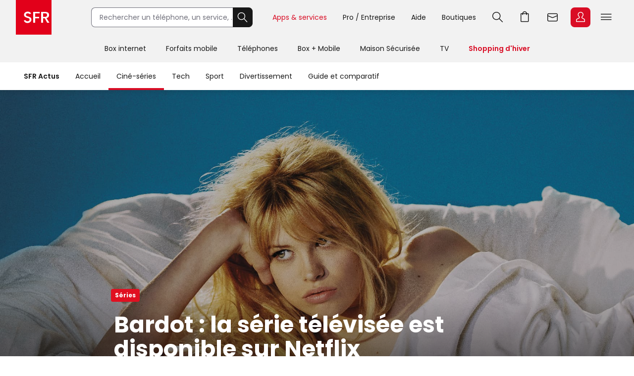

--- FILE ---
content_type: text/html; charset=utf-8
request_url: https://actus.sfr.fr/cine-series/series/bardot-la-serie-televisee-est-disponible-sur-netflix_AN-202308230003.html
body_size: 24967
content:
<!DOCTYPE html><html lang="fr" prefix="og: http://ogp.me/ns#"><head><title>Bardot : la série télévisée est disponible sur Netflix | SFR ACTUS</title><meta name="viewport" content="width=device-width,initial-scale=1"><meta charset="UTF-8"><link rel="icon" href="https://actus.sfr.fr/favicon.ico"><link rel="icon" type="image/png" href="https://actus.sfr.fr/favicon.png"><link rel="icon" type="image/png" sizes="192x192" href="https://actus.sfr.fr/android-icon-192x192.png"><link rel="apple-touch-icon-precomposed" sizes="76x76" href="https://actus.sfr.fr/apple-icon-76x76.png"><link rel="apple-touch-icon-precomposed" sizes="120x120" href="https://actus.sfr.fr/apple-icon-120x120.png"><link rel="apple-touch-icon-precomposed" sizes="152x152" href="https://actus.sfr.fr/apple-icon-152x152.png"><link rel="apple-touch-icon-precomposed" sizes="180x180" href="https://actus.sfr.fr/apple-icon-180x180.png"><link rel="apple-touch-icon-precomposed" sizes="228x228" href="https://actus.sfr.fr/apple-icon-228x228.png"><link rel="stylesheet" href="/assets/v2/css/global.409e52aa3761520d6e8d.css"><meta name="description" content="La série événement de France 2 débarque sur Netflix ce mercredi 23 août. L’occasion de (re)découvrir les amours, la liberté et le succès de Brigitte..."><link rel="canonical" href="https://actus.sfr.fr/cine-series/series/bardot-la-serie-televisee-est-disponible-sur-netflix_AN-202308230003.html"><meta property="og:site_name" content="SFR"><meta property="og:locale" content="fr_FR"><meta property="fb:app_id" content="700877140352000"><meta property="fb:pages" content="104373812940715"><meta property="og:url" content="https://actus.sfr.fr/cine-series/series/bardot-la-serie-televisee-est-disponible-sur-netflix_AN-202308230003.html"><meta property="og:type" content="article"><meta property="og:title" content="Bardot : la série télévisée est disponible sur Netflix"><meta property="og:description" content="La série événement de France 2 débarque sur Netflix ce mercredi 23 août. L’occasion de (re)découvrir les amours, la liberté et le succès de Brigitte..."><meta property="og:image" content="https://sfractus-images.cleo.media/unsafe/301x2:1853x875/2000x0/images/Bardot-serie-9620.jpg"><meta property="og:image:type" content="image/jpeg"><meta property="og:image:height" content="1125"><meta property="og:image:width" content="2000"><meta name="twitter:card" content="summary_large_image"><meta name="twitter:site" content="@sfr"><meta name="twitter:creator" content="@sfr"><link rel="stylesheet" href="/assets/v2/css/content_article.59243e37771a558c9992.css"><meta name="robots" content="index, follow, max-snippet:-1, max-image-preview:large, max-video-preview:10"><script type="application/ld+json">{
  "@context": "https://schema.org",
  "@type": "BreadcrumbList",
  "itemListElement": [
  
   {
    "@type": "ListItem",
    "position": 1,
    "name": "SFR Actus",
    "item": "https://actus.sfr.fr"
  },
  
   {
    "@type": "ListItem",
    "position": 2,
    "name": "Ciné - Séries",
    "item": "https://actus.sfr.fr/cine-series/"
  },
  
   {
    "@type": "ListItem",
    "position": 3,
    "name": "Séries",
    "item": "https://actus.sfr.fr/cine-series/series/"
  }
  
  ]
}</script><script type="application/ld+json">{
  "@context":"https://schema.org/",
  "@type":"NewsArticle",
  "url":"https://actus.sfr.fr/cine-series/series/bardot-la-serie-televisee-est-disponible-sur-netflix_AN-202308230003.html",
  "headline":"Bardot : la série télévisée est disponible sur Netflix",
  "description":"La série événement de France 2 débarque sur Netflix ce mercredi 23 août. L’occasion de (re)découvrir les amours, la liberté et le succès de Brigitte Bardot. Sobrement intitulée Bardot, elle nous plonge dans le début de carrière de celle qui est devenue une icône du cinéma et du féminisme des années 1950. ",
  "mainEntityOfPage": {
    "@type":"WebPage",
    "@id": "https://actus.sfr.fr/cine-series/series/bardot-la-serie-televisee-est-disponible-sur-netflix_AN-202308230003.html"
  },
  
  
  
  
  "image": {
    "@type":"ImageObject",
    "url":"https://sfractus-images.cleo.media/unsafe/301x2:1853x875/1200x0/images/Bardot-serie-9620.jpg",
    "contentUrl":"https://sfractus-images.cleo.media/unsafe/301x2:1853x875/1200x0/images/Bardot-serie-9620.jpg",
    "width":{
      "@type":"QuantitativeValue",
      "value": 1200
    },
    "height":{
      "@type":"QuantitativeValue",
      "value": 675
    },
    "name": "La série de France 2 &quot;Bardot&quot; est désormais accessible sur la plateforme Netflix ! ",
    "author":"Sylvie Castioni - FTV - Federation"
  },
  
  
  
    
      "author": {
        "@type":"Person",
        "name":"Zoé Puyremond",
        "jobTitle":"journalist"
        ,"url":"https://twitter.com/zoe_puyremond"
      },
    
  
  "wordcount":"454",
  "datePublished":"2023-08-23T18:00:00+02:00",
  "dateModified":"2023-08-23T18:00:00+02:00",
  "articleBody":"Vous avez manqué la diffusion de Bardot sur France 2 en mai dernier ? Ainsi que son replay ? Alors rendez-vous sur Netflix, où la mini-série vient de faire son entrée au catalogue ce mercredi 23 août. À l’instar du Bazar de la Charité, des Combattantes ou encore de Vortex - des shows d’abord diffusés à la télévision française -, Bardot est désormais accessible sur la plateforme de streaming. Créée par le duo mère-fils Danièle et Christopher Thompson, cette mini-série a révélé Julia de Nunez au grand public, dans le rôle de la jeune Brigitte Bardot. À ses côtés, Victor Belmondo (petit-fils de Jean-Paul Belmondo) prend les traits de son premier amour, Roger Vadim, tandis que Noham Edje est Jean-Louis Trintignant, Fabian Wolfrom incarne Sacha Distel, Mikaël Mittelstadt joue Gilbert Bécaud, Oscar Lesage se glisse dans la peau de Jacques Charrier, et Jules Benchetrit interprète Sami Frey. Ces hommes qui ont marqué sa vie amoureuse, et également professionnelle pour certains, qui ont été des partenaires de jeu devant la caméra. Bardot raconte la création de B.B. Avant la légende que le public a renommée B.B., il y a Brigitte Bardot. À 15 ans, la jeune fille a vu sa carrière d’actrice décoller, aussi rapidement qu’un battement de cils, lorsque Roger Vadim la repère alors qu’elle est en Une du magazine ELLE. Le réalisateur la choisit pour être l’héroïne de Et Dieu… créa la femme, véritable succès à sa sortie en 1956, qui est devenu un classique du cinéma. À travers six épisodes de 52 minutes, Bardot raconte la naissance d’une icône. Elle brosse le portrait d’une jeune fille dans la France d’après-guerre, aînée d’une famille à l’éducation stricte, qui se rêvait danseuse et par le fruit du hasard et des rencontres s’est laissée entraîner dans l’univers du septième art. Un monde qu’elle a ébloui par sa beauté mais aussi par sa soif de liberté, son caractère bien trempé et son jeu d’actrice envoûtant. Cette mini-série retrace son ascension à travers ses tournages pour des films cultes et ses histoires d’amour largement médiatisées, de son adolescence jusqu’à ses 26 ans, et sa tentative de suicide dans sa villa La Madrague, à Saint-Tropez, et au tournage de La Vérité. La gloire a aussi sa part d’obscurité. Cette histoire est à voir ou revoir dès maintenant sur Netflix ! Sources : Le Point, Vogue, AlloCiné",
  "publisher": {
    "@type":"Organization",
    "name": "SFR Actus",
    "url":"https://actus.sfr.fr",
    "logo": {
      "@type":"ImageObject",
      "url":"https://actus.sfr.fr/assets/v2/images/logo-sfr-header.2fb6e21d0caed0a7e3983eade7e75e2c.jpg",
      "contentUrl":"https://actus.sfr.fr/assets/v2/images/logo-sfr-header.2fb6e21d0caed0a7e3983eade7e75e2c.jpg",
      "width": {
        "@type":"QuantitativeValue",
        "value":281
      },
      "height": {
        "@type":"QuantitativeValue",
        "value":112
      }
    },
    "sameAs": [
      "https://www.facebook.com/SFR",
      "https://twitter.com/sfr"
    ]
  },
  "speakable": {
  "@type": "SpeakableSpecification",
  "xpath": [
    "/html/head/title",
    "/html/head/meta[@name='description']/@content"
    ]
  }
  }</script><script type="application/javascript" src="/assets/v2/js/global_top.86462ed24e1cb0fd21b9.js"></script><script type="text/javascript">var tc_vars = {
                "env_work": "prod",
                "site_name": "sfr",
                "version_responsive": window.deviceName,
                "verticale": "sfractus",
                "marque": "sfr",
                
  
  
    
  
  
  
  
  
  
  
    
  
    
      
        "chapitre1": "cine-series",
      
      "categorie1": "cine-series",
    
  
    
      
        "chapitre2": "series",
      
      "categorie2": "series",
    
  
  
  
    
      "nbr_paragraphes": 6,
    
  
    
      "nbr_posts": 0,
    
  
    
      "level2": "3",
    
  
    
      "embeded_element": 1,
    
  
    
      "pagename": "bardot-la-serie-televisee-est-disponible-sur-netflix_AN-202308230003",
    
  
    
      "type_page": "article",
    
  
    
      "type_contenu": "article_normal",
    
  
    
      "titre_contenu": "bardot la serie televisee est disponible sur netflix",
    
  
    
      "id_contenu": "202308230003",
    
  
    
      "date_publication": "20230823",
    
  
    
      "dossier_principal": "netflix_DN-201910110010",
    
  
    
      "taille_contenu": "moins_de_500_mots",
    
  
    
  
    
      "source": "SFR Actus",
    
  
    
      "URL_complet": "https://actus.sfr.fr/cine-series/series/bardot-la-serie-televisee-est-disponible-sur-netflix_AN-202308230003.html",
    
  


                "cookie_consent": "0",
                "amp": "0"
              };</script><script>_stats_univers="SFR_ACTUS";
    _stats_pagename="cine-series/series/bardot-la-serie-televisee-est-disponible-sur-netflix_AN-202308230003";
    zvars=window.zvars||[];
    zvars['eVar38']="SFR_ACTUS";
    zvars['prop38']="SFR_ACTUS";</script><script type="text/javascript" src="//static.s-sfr.fr/stats/header.js" charset="UTF-8"></script><script>window.nextScriptsToExecute = []</script><noscript><link rel="stylesheet" href="/assets/v2/css/no_script.9e66f69f1e160c6c5077.css"></noscript></head><body><style>@font-face{font-family:PI;src:url(//static.s-sfr.fr/img/pic.woff2)}
@font-face{font-family:SR;src:url(//static.s-sfr.fr/assets/fonts/Poppins-Regular.woff2)}
@font-face{font-family:SB;src:url(//static.s-sfr.fr/assets/fonts/Poppins-SemiBold.woff2)}
@font-face{font-family:SD;src:url(//static.s-sfr.fr/assets/fonts/Poppins-Black.woff2)}
html,body{overflow-x:hidden}
body{margin:0;padding:0}
body:before{height:0}
body.Home #eThS{transition:top .5s}
body.hF:not(.basket-displayed):before{display:block;content:''}
body.hF:not(.basket-displayed) #eThS{position:fixed;top:0}
body:not(.Media) #eThS{box-shadow:0 4px 9px 0 #2222}
body.hM:after,body.hL:after,#eThS.hL:after{content:"";position:fixed;z-index:62000;width:100%;height:100%;top:0;left:0;background:#0003;backdrop-filter:blur(2px)}

html>body.hL{max-height:100vh;overflow:hidden!important}


#eThS,#eThS *,#eThS :before,#eThS :after{display:inline-block;position:static;box-sizing:border-box;font:inherit;color:inherit;background:#0000;margin:0;padding:0;min-width:0;max-width:none;width:auto;height:auto;text-align:inherit;vertical-align:top;box-shadow:none;border:0;border-radius:0;outline:0;user-select:none;-webkit-font-smoothing:antialiased}
#eThS{position:relative;visibility:visible;z-index:62100;font:0/1.2 SR,Arial;color:#181818;background:#f2f2f2;width:100%;word-break:normal;text-align:center}
#eThS.hL:after{z-index:1}
#eThS.rs .Z{transition:none}
#eThS :focus-visible{outline:2px solid #000;outline-offset:1px}
#eThT .hi{outline-color:#000}
#eThS>.A>a{font-size:14px;padding:4px;margin:8px}
#eThS a,#eThT summary,#eThS button,#eThS .Z>span{text-decoration:none;cursor:pointer;border-radius:8px}
#eThS sup{font-size:70%;transform:translateY(-4px)}
#eThS b{display:inline;font-family:SB,Arial}
#eThS [data-pi]{font:0/0 Arial}
#eThS [data-pi]:before{font:1em/1 PI;white-space:pre;content:attr(data-pi);content:attr(data-pi) / ""}
#eThS [data-n]{position:relative}
#eThS [data-n]:after{position:absolute;left:calc(50% + 12px);top:8%;transform:translateX(-50%);font:10px/1 SR;padding:2px 3px;content:attr(data-n);color:#fff;background:#d90d25;min-width:14px;text-align:center;border-radius:8px}
#eThS [data-n].PT:after{content:attr(data-n)/attr(data-n)" produit"}
#eThS [data-n].WM:after{content:attr(data-n)/attr(data-n)" message"}
#eThS [data-n].EC:after{content:attr(data-n)/attr(data-n)" notification"}
#eThSh,#eThT .Z.EC .C,#eThT .Z.EC .NO,#eThT .Z.EC.C.O>ul>li,#eThT .Z.EC.C .D,nav#eThM>*,#eThM .Z>.W>button,#eThS summary::-webkit-details-marker{display:none}
#eThSs,#eThS>nav,#eThS>nav>div,nav#eThM .W,#eThM>.Z li,#eThS .Z>span,#eThT .Z.EC.C .C,#eThT .Z.EC.C.O>.NO{display:block}
#eThT .Z.EC.C li:has(.CN:empty){display:none}
#eThT .Z.EC.C.O :has(.CN){display:inline-block}
#eThT .Z.EC.C.O .CN{font-size:0}
#eThT .Z.EC.O .CN:after{font-size:12px;content:'Retour'}
#eThT .Z.EC .eThX{display:block;position:absolute;right:24px;top:24px;width:24px;height:24px;background:#181818;color:#fff;border-radius:50%;font-size:0}
#eThT .Z.EC .eThX:before{font:12px/2 PI;padding:0 6px}
#eThS .W{position:relative;text-align:left}
#eThS .Z{position:absolute;z-index:4;text-align:center;left:0;top:56px;width:100%;background:#fff;transform-origin:top;transform:scaleY(0);transition:.3s .3s transform}
#eThT .Z{z-index:5}
#eThS .Z>*{opacity:0;transition:.2s opacity}
#eThS .RED{color:#d90d25;font-family:SB,Arial}
#eThT .SFR{border-radius:0;outline-offset:-3px;outline-width:3px}
#eThT .SFR:before{font-size:56px;color:#fff;background:#e2001a}
#eThT [name=q]{padding:0 0 0 16px;font:14px/38px SR,Arial;width:calc(100% - 40px);height:40px;border:1px solid #70707b;border-right-width:0;border-radius:8px 0 0 8px;outline-offset:0;background:#fff}
#eThT input::placeholder{color:#70707b;opacity:1}
#eThT input:focus::placeholder{opacity:0}
#eThT input:focus+span{position:absolute;display:block;font:10px/1 SR,Arial;color:#555;transform:translate(16px,-53px)}
#eThT .OK{height:40px;width:40px;text-align:center;background:#181818;color:#fff;border:1px solid #181818;border-left-width:0;border-radius:0 8px 8px 0;outline-offset:0}
#eThT .OK:focus-visible{border:1px solid #fff}
#eThT .OK:before{font:22px/1 PI}
#eThT>.W>ul{position:absolute;right:0}
#eThT>.W li>a,#eThT summary{padding:0 12px}
#eThT>.W li [data-pi]:before{font:24px/40px PI}
#eThT>.W li [data-ec]:before{font:10px/2 SB,Arial;content:attr(data-ec);color:#d90d25;border:2px solid #d90d25;border-radius:50%;width:24px;display:block;text-align:center;margin:16px 0;text-shadow:none}
#eThT summary+.Z{position:fixed}
#eThT .PT.O,#eThT [open]>summary.PL{color:#d90d25}
#eThT [open]>div,#eThT>.RE:not(:empty),#eThT [open]>.Z.EC{transform:scale(1)}
#eThT [open]>div>*,#eThT>.RE:not(:empty)>*{opacity:1;transition:.1s .3s opacity}
#eThT .Z.PL li>a{margin:8px;padding:20px 2px;width:140px;font:14px/22px SB,Arial;border-radius:8px}
#eThT .Z.PL li>a:before{display:block;font:32px/1 PI}
#eThT .Z.PL li>a:has(span){padding:8px 2px}
#eThT .Z.PL a>span{font-family:SR,Arial}
#eThT>.RE{height:auto;text-align:left;padding:16px;top:128px;font:14px/1.5 SB,Arial;color:#8a8a8a}
#eThSs>li{display:block;margin:0;padding:4px;font:24px/1.5 SB,Arial;cursor:pointer}
#eThSs>li:hover,#eThSs>li.A{background:#eee;outline:1px solid #555}
#eThSs>li.b,#eThSs>li b{color:#181818}
#eThT .Z.EC{padding:24px;text-align:center;overflow:auto}
#eThT .Z.EC ul,#eThT .Z.EC li,#eThT .Z.EC>p{display:block;padding:0}
#eThT .Z.EC li>*,#eThT .Z.EC>p{font:14px/22px SR,Arial}
#eThT .Z.EC li>a{display:block;max-width:352px;margin:0 auto;padding:8px 0}
#eThT .Z.EC p.T{font:24px/1.5 SB,Arial;margin:0 0 16px}
#eThT .Z.EC p.T:before{display:block;font-size:36px}
#eThT .Z.EC .B,#eThT .Z.EC .X{text-align:center;max-width:352px;font:14px/16px SB,Arial;padding:12px 24px;margin:16px auto;width:auto;border-radius:8px;outline-offset:0}
#eThT .Z.EC .B{color:#fff;background:#d90d25}
#eThT .Z.EC .B:hover{background:#a60e20}
#eThT .Z.EC .X{background:#0000;color:#181818;border:1px solid #181818}
#eThT .Z.EC .X:hover{color:#000;border-color:#000}
#eThT #eThEC.C{margin:-2px 2px;padding:2px}
#eThT #eThEC.C:before{margin:0;width:40px;border-radius:8px;font:14px/36px SB,Arial;border-width:2px}
#eThEC.C:after{left:calc(50% + 18px);top:0}
#eThT .Z.EC.C .CN,#eThS .NEW:after{display:inline-block;margin:16px auto 0;padding:0;color:#d90d25;font:12px/1.4 SB,Arial}
#eThT .NO{background:#fcfcfc;border:0 solid #ccc;border-width:1px 0 0;margin:24px 0}
#eThT .NO>div{display:block}
#eThS .Z>.W p,#eThS .Z>.W li{display:block}
#eThS .Z>.W .NEW:after{content:'Nouveau';white-space:nowrap;margin:3px 0 0 8px}
#eThS .Z>.W p{font:24px/1.5 SB,Arial;margin:16px 0}
#eThS .Z>.W a{font:14px/22px SR,Arial;margin:0 0 8px}
#eThM>.Z:after{content:none}
#eThS .W>div{display:block;margin:0 0 8px}
#eThT .Z.EC a:before,#eThS .Z>.W [data-pi]:before{font:24px/1 PI;margin:0 8px 0 0}
#eThT .Z.EC a.B.R{background:#181818}
#eThT .Z.EC a.B.R:focus-visible{border:2px solid #fff;line-height:12px}
#eThT .Z.EC p>b{display:inline-block;min-width:120px}
#eThS .Z>.W p[data-pi]:before{line-height:1.5}
#eThS .W>.DC{background:#f2f2f2;border-radius:8px}
#eThS .W>.DC a{margin:0 0 16px}
#eThS .W>.SEO{width:99%;max-width:none;padding:16px 0}
#eThS .W>.SEO>li{display:inline-block}
#eThS .W>.SEO>li>a{margin:0 12px 8px;padding:0 12px;border:1px solid #a0a0a0;border-radius:12px;outline-offset:0}
#eThS #eTp{outline:0}


body.hSc:not(.basket-displayed):before{display:block;height:108px;content:''}
body.hSc:not(.basket-displayed) #eThS{position:fixed;left:0;top:-56px}
#eThN #eThN2{display:none}
#eThN{background:#fff}
#eThN>.W>*{font:14px/2 SR,Arial;color:#181818;padding:0 16px;border-radius:20px;outline-offset:-12px}
#eThN #eThN2+span,#eThN [for=eThN2]{position:relative;font-family:SB,Arial}


#eThN>.W>a{position:relative}

#eThN li{display:block}
#eThN li>a{padding:8px 16px;width:100%;font:14px/1.2 SR,Arial}



@media(max-width:960px){
#eThT>.W .F,#eThS>#eThM,body.hL::-webkit-scrollbar{display:none}
#eThS.hL:after{height:0}
#eThT form{opacity:0;width:80px;text-align:left;position:relative;z-index:-1}
#eThT li>*{margin:8px 0}
#eThT [open] form{z-index:9;margin:16px;width:calc(100% - 32px);opacity:1;transition:.1s .2s opacity}
#eThT [open] .Z.MB{position:absolute;overflow:auto;top:56px;left:auto;right:0;height:calc(100vh - 56px);transform:scale(1);opacity:1;width:100vw;z-index:6;text-align:left;padding:16px}
#eThT .Z.MB>ul>li{display:block;margin:6px 0 0}
#eThT .Z.MB .mb{margin:6px 0 3vh}
#eThT .Z.MB>ul>li>*{display:inline-block;margin:0;padding:0}
#eThT .Z.MB button,#eThT .Z.MB .RED{border-radius:8px;font:24px/1.5 SB,Arial}
#eThT .Z.MB button+.Z{transform:scaleX(0);transform-origin:right;right:0;top:0;padding:0 16px;display:none;z-index:8}
#eThS .Z>.W>ul{display:block}
#eThT .Z.MB .V+.Z{display:block}
#eThT .Z.MB .A+.Z{transform:scaleX(1)}
#eThT .Z.MB .A+.Z>*{opacity:1}
#eThT .Z.MB .W{display:block;max-height:calc(100vh - 112px);overflow:auto;padding-bottom:40px}
#eThT .Z.MB .F{font:14px/22px SR,Arial}
#eThT .Z.MB .F[data-pi]:before{position:relative;font:20px/1.2 PI;margin:0 8px 0 0}
#eThT #eThMB{padding:0 4px;margin:0 12px 0 4px}
#eThT [open] #eThMB:before{color:#d90d25;content:"l";content:"l"/"Fermer"}
#eThT .Z.PL li{display:inline-block;max-width:40vw}
#eThS .Z.MB .W{padding:0 4px;margin:0 -4px}
#eThS .Z.MB div>button{font:0/1 Arial;text-align:left;display:block;margin:16px 0 0}
#eThS .Z.MB div>button:after{content:'m';font:32px/1 PI}
#eThT .Z.PL{height:calc(100vh - 56px);top:56px}
#eThS .W>.DC{padding:4px 16px;margin:24px 0 16px}
#eThT .Z.EC li>a{max-width:256px;text-align:left}
#eThT [open] .Z.EC{max-height:calc(100vh - 56px)}
#eThEC{color:#d90d25}


#eThN>.W{padding:12px 0;max-height:calc(100vh - 56px);overflow-y:auto}
#eThN #eThN2+span{display:none}


#eThN>.W>*{width:100%}

#eThN label{position:relative}
#eThN [data-lb]:after{display:inline-block;content:attr(data-lb);font-family:SR,Arial;overflow:hidden;text-overflow:ellipsis;white-space:nowrap;max-width:calc(99% - 180px);position:absolute;right:40px}
#eThN label:before{content:'>';font:400 16px/1.2 Arial;transform:scaleX(1.8) rotate(90deg);display:inline-block;position:absolute;top:5px;right:20px;z-index:1}
#eThN>.W>a,#eThN>.W>div{font-size:0}
#eThN2:checked~[data-pi]:before{font:24px/1.2 PI;margin:0 8px 0 0}
#eThN2:checked~a,#eThN2:checked~div,#eThN:has(.W>a:focus-visible) .W>a{font:14px/1 SR,Arial;padding:4px;margin:2px 12px;width:calc(100% - 25px);outline-offset:0}
#eThN2:checked~label:before,#eThN:has(.W>a:focus-visible) label:before{transform:scaleX(1.8) rotate(-90deg)}
#eThN2:checked~:last-child{margin-bottom:16px}



#eThN>.W>ul{width:calc(100% - 20px);border-left:1px solid #c8c8c8;padding:0 0 0 12px;margin:0 0 4px 16px;border-radius:0}
#eThN #eThN2~ul{display:none;transform:none}
#eThN #eThN2:checked~ul{display:block}

}
@media(min-width:960.1px){
#eThS.hL:after{position:absolute;height:182px}
#eThS .W{max-width:1344px;width:100%;margin:0 auto;padding:0 32px}
#eThS .Z{top:70px}
#eThT .SFR:before{font-size:70px}
#eThT form,#eThT .F{display:inline-block}
#eThT form{--R:min(100vw - 800px,480px);width:var(--R);margin:15px 40px 15px 80px;transition:all .1s;position:static}
#eThT form.A{margin:15px calc(50% - 376px);width:520px;max-width:none}
#eThT>.W>ul{top:7px;right:28px}
#eThT>.W li{padding:8px 0}
#eThT>.W li>a,#eThT summary{padding:0 16px}
#eThT .F:not(.X){font:14px/32px SR,Arial;padding-top:4px;border-bottom:4px solid #0000}
#eThT .F:not(.X):before{content:none}
#eThT .Z.PL{padding:32px 0}
#eThT .Z.PL a:hover{background:#fee;color:#d90d25}
#eThEC.EC{margin:-2px 2px 0 6px;padding:2px;border-radius:8px}
#eThEC:before{width:40px;border-radius:8px}
#eThEC:not(.C):before{display:block;text-align:center;color:#fff;background:#d90d25;font:24px/40px PI}
.Media #eThEC:not(.C):before{filter:invert(1)}
#eThEC.C:before{font:14px/36px SB,Arial;border-width:2px}
.Media #eThT .Z.PL a:hover{background:#cff;color:#009c8a}
.Media #eThT .Z.PL a.hi:hover{background:#300}
#eThT .Z.PL a.hi{color:#d90d25}
#eThT li:has(.RE,.MB),#eThT form.A+ul .F{display:none}
#eThT .Z.EC{text-align:left;top:0;padding-top:44px;left:auto;right:0;width:400px;height:100vh;transform-origin:right;transform:scaleX(0)}
#eThT .Z.EC:after{right:100%;top:0;width:900vw;height:100vh}
#eThM>a{position:relative;display:inline-block;font:14px/48px SR,Arial;padding:4px 20px}
#eThM>a:focus-visible{outline-offset:-12px;border-radius:20px}
#eThT .hi{color:#d90d25}

.Media #eThT .hi,.Media #eThT .Z.PL a.hi,.Media #eThT [open]>summary.PL{color:#ff6375;filter:invert(1)}
#eThM>a:after,#eThN>.W>a:after{position:absolute;content:"";display:block;width:100%;height:4px;left:0;bottom:0}
#eThM>a:hover:after,#eThN>.W>a:hover:after{background:#7777}
#eThM>a.hi:after,#eThN>.W>a.hi:after{background:#d90d25}
.Media #eThM>a.hi:after,.Media #eThN>.W>a.hi:after{background:#009c8a}
#eThT>.RE{min-height:112px;padding:16px calc(50% - 300px)}
#eThS .Z>span,#eThT .PL>button{display:none}
#eThM>.Z{top:126px;transition:0s box-shadow,.3s .3s transform}
#eThM>button{display:inline-block;height:16px;width:16px;margin:20px -7px 0 -9px;opacity:0;position:relative;z-index:-1}
#eThM>button:after{content:"A";font:16px/1 PI;transform:rotate(-90deg);transition:.3s all}
#eThM>.O:after{transform:rotate(90deg)}

#eThM>a:focus-visible+button,#eThM>button:focus-visible{opacity:1;z-index:1;border-radius:4px;outline-offset:4px}
#eThM:has(:focus-visible)>div,#eThS>#eThM.H>div{display:none}
#eThM>.O:focus-visible+div,#eThM>div:has(:focus-visible){display:block}
#eThM>.O:focus-visible+div,#eThM>div:has(:focus-visible),#eThM>a:hover+button+div,#eThM>div:hover{display:block;box-shadow:0 24px 24px #0002;transform:scale(1);transition:.3s box-shadow,.3s .3s transform}
#eThM>.O:focus-visible+div>*,#eThM>div:has(:focus-visible)>*,#eThM>a:hover+button+div>*,#eThM>div:hover>*{opacity:1;transition:.1s .3s opacity}

#eThM .W,#eThM .W>.SEO{text-align:center}
#eThM .W>div{text-align:left;display:inline-block;padding:8px calc(8% - 60px) 8px 0;max-width:25%}
#eThM .W>.DC{padding:0 24px 8px;margin:8px 0}
#eThM .W a{color:#555}
#eThM .W a:hover{color:#000}

body.hSc:not(.basket-displayed):before{height:182px}
body.hSc:not(.basket-displayed) #eThS{top:-126px}
#eThN [for=eThN2]{display:none}

#eThN>.W{white-space:nowrap}
#eThN>.W>*{font:14px/4 SR,Arial;width:auto}
#eThN>.W>a.mw{max-width:108px;overflow:hidden;text-overflow:ellipsis}
#eThN>.W>a.mw:hover{border-radius:0}
#eThN>.W>label{padding-left:0}
#eThN>.W a[data-pi]{font:0/1 Arial;margin:5px 0 0 8px;padding:0;border:0}
#eThN>.W a[data-pi]:before{font:24px/1 PI;padding:6px;border:1px solid #222;border-radius:8px;display:inline-block}
#eThN>.W>.hi:before{border-color:#d90d25}



#eThN>.W>ul{display:none;position:absolute;overflow:hidden;top:56px;transform:translateX(-99%);background:#fff;font:0/1 Arial;padding:0;box-shadow:0 2px 4px #2225;border-radius:0 0 12px 12px}
#eThN a:hover+ul,#eThN ul:hover{display:inline-block}
#eThN li>a:hover{background:#eee;border-radius:0}
#eThN li>a.li{color:#d90d25}

}
@media(min-width:1240px){
#eThT .F.X{font:14px/32px SR,Arial;padding-top:4px;border-bottom:4px solid #0000}
#eThT .F.X:before{content:none}
}</style><header id="eThS"><div role="application"><a href="#eTp" class="CP">Passer au contenu principal</a><a href="#" class="RE">Passer à la recherche</a><a href="#eTfS" class="PP">Passer au pied de page</a></div><nav id="eThT" aria-label="Menu transverse"><div class="W"><a href="https://www.sfr.fr/" data-pi="@" class="SFR">Accueil SFR</a><form autocomplete="off" action="https://www.sfr.fr/recherche"><input name="q" type="text" placeholder="Rechercher un téléphone, un service, ..." aria-describedby="eThSh" aria-expanded="false" aria-autocomplete="list" aria-controls="eThSs"><button class="OK" title="Rechercher" type="submit" data-pi="G">Rechercher</button><span id="eThSh" aria-live="polite" aria-atomic="true"></span></form><ul><li><details><summary data-pi="H" class="PL F">Apps &amp; services</summary><div class="Z PL"><button>Retour</button><ul><li><a href="https://u.sfr.fr/s/accueil?sun_source=header_siteweb" data-pi="a">SFR &amp; Moi</a></li><li><a href="https://actus.sfr.fr/" data-pi="L">SFR Actus</a></li><li><a href="https://tv.sfr.fr/" data-pi="M">TV sur PC</a></li><li><a href="https://web.cloud.sfr.fr/web/" data-pi="N">SFR Cloud</a></li><li><a href="https://www.sfr.fr/maison/" data-pi="q">Maison Sécurisée</a></li><li><a href="https://home.sfr.fr/login" data-hi="home@|home.boutique@" data-pi="O">SFR Home</a></li><li><a href="https://www.sfr.fr/sfr-et-moi/vos-applis-sfr.html" data-pi="H">Toutes les apps</a></li></ul></div></details></li><li><details><summary data-pi="p" class="PL F">Pro / Entreprise</summary><div class="Z PL"><button>Retour</button><ul><li><a href="https://pro.sfr.fr/" data-pi="x">SFR Pro<br><span>jusqu'à 9 salariés</span></a></li><li><a href="https://www.sfrbusiness.fr/" data-pi="y">SFR Business<br><span>9 salariés et plus</span></a></li></ul></div></details></li><li><a href="https://assistance.sfr.fr/" data-pi="I" class="F X">Aide</a></li><li><a href="https://boutique.sfr.fr/fr" data-pi="U" class="F X">Boutiques</a></li><li><details><summary id="eThRE" data-pi="G" class="RE">Recherche</summary><div class="Z RE">[RE]</div></details></li><li><a href="https://www.sfr.fr/#sfrpt" data-hi="0" data-pi="D" class="PT">Aller à l’accueil avec le panier affiché</a></li><li><a href="https://webmail.sfr.fr/" data-pi="E">Webmail</a></li><li><details><summary id="eThEC" data-pi="a" class="EC">Espace Client</summary><div class="Z EC"><p data-pi="a" class="T" role="heading" aria-level="2">Espace Client</p><p class="D">Identifiez-vous pour accéder à votre Espace Client</p><ul><li><button class="CN C" role="status" aria-label="Centre de notification"></button></li><li><a href="https://www.sfr.fr/mon-espace-client/" class="B D">Se connecter</a></li><li><a href="https://www.sfr.fr/mon-espace-client/" class="B C">Accéder à l'Espace Client</a></li><li><a href="https://www.sfr.fr/auth/realms/sfr/protocol/openid-connect/logout?redirect_uri=https%3A//www.sfr.fr/cas/logout%3Furl%3Dhttps%253A//www.sfr.fr/" class="X C">Se déconnecter</a></li><li><a href="https://assistance.sfr.fr/actes-urgence.html" data-pi="Z">Actes d'urgence mobile</a></li><li><a href="https://espace-client.sfr.fr/gestion-login/identifiants/accueil" data-pi="I">Mot de passe et sécurité</a></li><li><a href="https://espace-client.sfr.fr/suivre-ma-commande/authentification" data-pi="T" class="C">Suivi de commande</a></li><li><a href="https://espace-client.sfr.fr/gestion-ligne/lignes/accueil" data-pi="Y" class="C">Rattacher / Retirer vos lignes</a></li><li><a href="https://espace-client.sfr.fr/gestion-ligne/lignes/pseudo/modifier" data-pi="b" class="C">Renommer vos lignes</a></li><li><a href="https://www.sfr.fr/suivi-commande/" data-pi="T" class="D">Suivi de commande</a></li><li><a href="https://espace-client.sfr.fr/suivre-ma-commande/rechercheMobile" data-pi="h" class="D">Activer une ligne mobile</a></li><li><a href="https://www.sfr.fr/offre-internet/demenagement" data-pi="d">Déménagement</a></li></ul><div class="NO"></div><button class="eThX" data-pi="C" aria-label="Fermer"></button></div></details></li><li><details><summary id="eThMB" data-pi="B" class="MB">Menu</summary><div class="Z MB"><ul></ul></div></details></li></ul></div><div class="Z RE"></div></nav><nav id="eThM" aria-label="Menu principal"><a href="https://www.sfr.fr/offre-internet">Box internet</a><button aria-controls="eThM1">Ouvrir le menu Box internet</button><div class="Z" id="eThM1"><div class="W"><button>Retour</button><div><p data-pi="W">Offres</p><ul><li><a href="https://www.sfr.fr/offre-internet">Box Internet &nbsp;</a></li><li><a href="https://www.sfr.fr/offre-internet/box-high-tech">Box + High Tech</a></li><li><a href="https://www.sfr.fr/offre-internet/options">Options Box</a></li></ul></div><div><p data-pi="X">Equipements</p><ul><li><a href="https://www.sfr.fr/offre-internet/box-internet" class="NEW">Box et décodeurs</a></li><li><a href="https://www.sfr.fr/options/repeteur-wifi7">Répéteurs WiFi</a></li><li><a href="https://www.sfr.fr/accessoires/maison-et-gaming">Accessoires Box</a></li></ul></div><div><p data-pi="c">Avantages SFR</p><ul><li><a href="https://www.sfr.fr/carte-couverture-reseau-sfr-fibre-optique/">Couverture réseau Internet et fibre</a></li><li><a href="https://www.sfr.fr/offre-internet/connexion-internet-continue">Connexion continue et immédiate</a></li><li><a href="https://www.sfr.fr/internet-mobile/sfr-multi" data-hi="0">SFR Multi</a></li><li><a href="https://espace-client.sfr.fr/odr/internet-foyer/" data-hi="0">Offres de remboursement</a></li><li><a href="https://www.sfr.fr/offre-internet/frais-resiliation">Changer d'opérateur</a></li></ul></div><div class="DC"><p>Déjà client</p><ul><li><a href="https://www.sfr.fr/mon-espace-client/redirect.html?D=FCHANGE" data-pi="W">Changer d'offre</a></li><li><a href="https://www.sfr.fr/offre-internet/demenagement" data-pi="d">Déménagement Internet</a></li><li><a href="https://www.sfr.fr/espace-client/options/" data-hi="0" data-pi="b">Gérer vos options Box&nbsp;</a></li></ul></div><ul class="SEO"><li><a href="https://www.sfr.fr/offre-internet/sfr-fibre-premium-bis">Box 10+</a></li><li><a href="https://www.sfr.fr/offre-internet/box-high-tech/samsung-galaxy-tab-a9plus-128">Tablette Samsung Galaxy Tab A9+</a></li><li><a href="https://www.sfr.fr/offre-internet/box-high-tech/casque-meta-metaquest3s">Casque VR Meta Quest 3S</a></li><li><a href="https://www.sfr.fr/offre-internet/box-high-tech/samsung-tv-u7005f-43">Smart TV Samsung</a></li><li><a href="https://www.sfr.fr/offre-internet/fibre-optique">La Fibre de SFR</a></li></ul></div></div><a href="https://www.sfr.fr/offre-mobile">Forfaits mobile</a><button aria-controls="eThM2">Ouvrir le menu Forfaits mobile</button><div class="Z" id="eThM2"><div class="W"><button>Retour</button><div><p data-pi="i">Offres</p><ul><li><a href="https://www.sfr.fr/offre-mobile" class="NEW">Forfait mobile 5G / 5G+</a></li><li><a href="https://www.sfr.fr/offre-mobile/decouvrir-la-5g">La 5G / 5G+ de SFR</a></li><li><a href="https://www.sfr.fr/offre-mobile/options">Options mobile</a></li><li><a href="https://www.sfr.fr/offre-mobile/forfait-cle-4g-5g" data-hi="0">Forfait clé 4G et 5G</a></li><li><a href="https://www.sfr.fr/offre-mobile/carte-prepayee">Carte prépayée</a></li><li><a href="https://www.sfr.fr/international/">International</a></li></ul></div><div><p data-pi="c">Avantages SFR</p><ul><li><a href="https://www.sfr.fr/reseau/carte-couverture-reseau-mobile.html">Couverture réseau mobile 4G et 5G</a></li><li><a href="https://www.sfr.fr/offre-mobile/plus-smartphone">Les Plus Smartphone</a></li><li><a href="https://www.sfr.fr/internet-mobile/sfr-multi" data-hi="0">SFR Multi</a></li></ul></div><div><p data-pi="b">Solutions pratiques</p><ul><li><a href="https://www.sfr.fr/offre-mobile/esim">eSIM</a></li><li><a href="https://www.sfr.fr/options/multisurf">Multisurf : SIM additionnelle</a></li><li><a href="https://espace-client.sfr.fr/odr/forfait-4g/" data-hi="0">Offres de remboursement</a></li><li><a href="https://www.sfr.fr/options/4g-montres-connectees">Option Montre Connectée</a></li><li><a href="https://www.sfr.fr/internet-mobile/changer-operateur-mobile">Changer d’opérateur mobile</a></li></ul></div><div class="DC"><p>Déjà client</p><ul><li><a href="https://www.sfr.fr/offre-mobile?context=change&amp;parcours=offre" data-pi="i">Changer d'offre</a></li><li><a href="https://www.sfr.fr/espace-client/options/" data-hi="0" data-pi="b">Gérer vos options mobile</a></li><li><a href="https://www.sfr.fr/espace-client/rechargement/saisie-ligne.html" data-pi="k">Recharger votre carte prépayée</a></li></ul></div><ul class="SEO"><li><a href="https://www.sfr.fr/offre-mobile/forfait-2h-1go-5g">Forfait 2H</a></li><li><a href="https://www.sfr.fr/offre-mobile/forfait-200go-5g" data-hi="0">Forfait 200 Go</a></li><li><a href="https://www.sfr.fr/international/" data-hi="0">Packs Séjour</a></li><li><a href="https://www.sfr.fr/offre-mobile/forfait-illimite-5g-plus" data-hi="0">Forfait illimité 5G+</a></li></ul></div></div><a href="https://www.sfr.fr/offre-mobile/telephone-portable" data-af=" & Accessoires">Téléphones</a><button aria-controls="eThM3">Ouvrir le menu Téléphones</button><div class="Z" id="eThM3"><div class="W"><button>Retour</button><div><p data-pi="h">Téléphones</p><ul><li><a href="https://www.sfr.fr/offre-mobile/telephone-portable" data-hi="T">Tous les Téléphones</a></li><li><a href="https://www.sfr.fr/offre-mobile/univers-apple">Apple</a></li><li><a href="https://www.sfr.fr/offre-mobile/univers-samsung">Samsung</a></li><li><a href="https://www.sfr.fr/offre-mobile/univers-xiaomi" class="NEW">Xiaomi</a></li><li><a href="https://www.sfr.fr/offre-mobile/telephones/honor" class="NEW">Honor</a></li><li><a href="https://www.sfr.fr/offre-mobile/telephones/google">Google</a></li><li><a href="https://www.sfr.fr/offre-mobile/smartphone-ia">Smartphones avec IA</a></li></ul></div><div><p data-pi="v">Bons plans</p><ul><li><a href="https://www.sfr.fr/offre-mobile/telephones/reconditionne">Téléphones reconditionnés</a></li><li><a href="https://www.sfr.fr/offre-mobile/bons-plans">Bons plans mobile</a></li><li><a href="https://www.sfr.fr/offre-mobile/telephones-1-euro">Téléphones à 1€</a></li></ul></div><div><p data-pi="g">Accessoires</p><ul><li><a href="https://www.sfr.fr/accessoires/">Tous les accessoires</a></li><li><a href="https://www.sfr.fr/accessoires/montres-et-objets-connectes/montres-connectees" class="NEW">Montres connectées</a></li><li><a href="https://www.sfr.fr/accessoires/montres-et-objets-connectes/lunettes-connectees">Lunettes connectées</a></li><li><a href="https://www.sfr.fr/accessoires/accessoires-mobiles/coques-et-protections">Coques et protections</a></li><li><a href="https://www.sfr.fr/accessoires/accessoires-mobiles/charge-et-stockage">Charge et stockage</a></li><li><a href="https://www.sfr.fr/accessoires/casque-ecouteurs-et-enceintes" class="NEW">Ecouteurs et enceintes</a></li><li><a href="https://www.sfr.fr/accessoires/maison-et-gaming">Maison et gaming</a></li></ul></div><div><p data-pi="c">Avantages SFR</p><ul><li><a href="https://www.sfr.fr/internet-mobile/sfr-multi" data-hi="0">SFR Multi</a></li><li><a href="https://espace-client.sfr.fr/odr/offres-remboursement/" data-hi="0">Offres de remboursement</a></li><li><a href="https://www.sfr.fr/offre-mobile/assurance-mobile">Assurance mobile</a></li><li><a href="https://www.sfr.fr/offre-mobile/reprise-mobile">Reprise mobile</a></li><li><a href="https://www.sfr.fr/web-to-shop.html">Retrait gratuit en magasin</a></li></ul></div><div class="DC"><p>Déjà client</p><ul><li><a href="https://www.sfr.fr/offre-mobile/telephone-portable?context=change" data-pi="h">Changer de téléphone</a></li><li><a href="https://www.sfr.fr/espace-client/options/" data-hi="0" data-pi="b">Gérer vos options mobile</a></li></ul></div><ul class="SEO"><li><a href="https://www.sfr.fr/offre-mobile/telephones/apple">iPhone</a></li><li><a href="https://www.sfr.fr/offre-mobile/telephones/samsung">Samsung Galaxy</a></li><li><a href="https://www.sfr.fr/offre-mobile/telephones/sans-forfait">Téléphones sans forfait</a></li></ul></div></div><a href="https://www.sfr.fr/internet-mobile">Box + Mobile</a><button aria-controls="eThM4">Ouvrir le menu Box + Mobile</button><div class="Z" id="eThM4"><div class="W"><button>Retour</button><div><p data-pi="X">Offres</p><ul><li><a href="https://www.sfr.fr/internet-mobile">Offres Box + Mobile</a></li><li><a href="https://www.sfr.fr/mon-espace-client/redirect.html?D=FVBM">Client mobile SFR, ajouter une Box</a></li><li><a href="https://www.sfr.fr/mon-espace-client/redirect.html?D=FVMB">Client Box SFR, ajouter un forfait mobile</a></li><li><a href="https://www.sfr.fr/mon-espace-client/redirect.html?D=FOPEN">Client Box SFR, ajouter une Box</a></li><li><a href="https://www.sfr.fr/mon-espace-client/redirect.html?D=FVMSB">Client Box SFR, ajouter une offre Maison Sécurisée</a></li></ul></div><div><p data-pi="c">Avantages</p><ul><li><a href="https://www.sfr.fr/internet-mobile/sfr-multi">SFR Multi</a></li><li><a href="https://www.sfr.fr/offre-internet/frais-resiliation" data-hi="0">Changer de fournisseur internet</a></li><li><a href="https://www.sfr.fr/internet-mobile/changer-operateur-mobile">Changer d'opérateur mobile</a></li></ul></div><div class="DC"><p>Déjà client</p><ul><li><a href="https://www.sfr.fr/espace-client/avantages-multipack/" data-hi="0" data-pi="K">Créer un groupe Box + Mobile</a></li><li><a href="https://espace-client.sfr.fr/sfr-family/dashboard" data-hi="0" data-pi="N">Partager vos gigas</a></li></ul></div><ul class="SEO"><li><a href="https://www.sfr.fr/offre-mobile/forfait-200go-5g" data-hi="0">Forfait 200 Go</a></li><li><a href="https://www.sfr.fr/internet-mobile/sfr-multi">SFR Multi</a></li><li><a href="https://www.sfr.fr/offre-mobile/forfait-2h-1go-5g">Forfait 2H</a></li></ul></div></div><a href="https://www.sfr.fr/maison/">Maison Sécurisée</a><button aria-controls="eThM5">Ouvrir le menu Maison Sécurisée</button><div class="Z" id="eThM5"><div class="W"><button>Retour</button><div><p data-pi="q">Offres</p><ul><li><a href="https://www.sfr.fr/maison/">Offre Maison Sécurisée</a></li><li><a href="https://www.sfr.fr/maison/offre-protection/">Personnaliser votre offre</a></li></ul></div><div><p data-pi="r">Equipements</p><ul><li><a href="https://www.sfr.fr/accessoires/maison-et-gaming/maison-connectee">Accessoires Maison Sécurisée</a></li><li><a href="https://www.sfr.fr/accessoires/details/sfr-centrale-de-securite">Centrale de sécurité</a></li><li><a href="https://www.sfr.fr/accessoires/details/sfr-camera-wifi">Caméra WiFi</a></li><li><a href="https://www.sfr.fr/accessoires/details/sfr-detecteur-de-mouvement">Détecteur de mouvement</a></li><li><a href="https://www.sfr.fr/accessoires/details/sfr-detecteur-douverture">Détecteur d'ouverture</a></li></ul></div><div class="DC"><p>Déjà client</p><ul><li><a href="https://www.sfr.fr/mon-espace-client/" data-hi="0" data-pi="K">Enrichir votre offre</a></li></ul></div><ul class="SEO"><li><a href="https://www.sfr.fr/accessoires/details/sfr-sirene-interieure">Sirène</a></li><li><a href="https://www.sfr.fr/accessoires/details/sfr-telecommande-noire">Télécommande</a></li><li><a href="https://www.sfr.fr/accessoires/details/sfr-clavier-et-badges">Clavier et badges</a></li></ul></div></div><a href="https://www.sfr.fr/tv-sfr">TV</a><button aria-controls="eThM6">Ouvrir le menu TV</button><div class="Z" id="eThM6"><div class="W"><button>Retour</button><div><p data-pi="W">Offres</p><ul><li><a href="https://www.sfr.fr/offre-internet/box-high-tech" data-hi="0">Offres Box + TV</a></li><li><a href="https://www.sfr.fr/tv-sfr/options">Options TV et streaming</a></li></ul></div><div><p data-pi="f">Expérience TV</p><ul><li><a href="https://www.sfr.fr/tv-sfr">Services TV&nbsp;</a></li><li><a href="https://www.sfr.fr/tv-sfr/toutes-les-chaines">Chaînes TV</a></li></ul></div><div><p data-pi="e">Bouquets TV</p><ul><li><a href="https://www.sfr.fr/tv-sfr/bouquets-sport">Sport</a></li><li><a href="https://www.sfr.fr/tv-sfr/bouquets-cinema-et-series">Cinéma et séries</a></li><li><a href="https://www.sfr.fr/tv-sfr/bouquets-divertissement-et-decouverte">Divertissement et découverte</a></li><li><a href="https://www.sfr.fr/tv-sfr/bouquets-jeunesse">Jeunesse</a></li><li><a href="https://www.sfr.fr/tv-sfr/bouquets-monde">Monde</a></li><li><a href="https://www.sfr.fr/tv-sfr/bouquets-musique">Musique</a></li></ul></div><div class="DC"><p>Déjà client</p><ul><li><a href="https://www.sfr.fr/espace-client/options/" data-hi="0" data-pi="b">Souscrire une option</a></li></ul></div><ul class="SEO"><li><a href="https://www.sfr.fr/tv-sfr/ligue1-eng-tv-sfr">Ligue 1+</a></li><li><a href="https://www.sfr.fr/tv-sfr/disneyplus-bouquet-famille">Disney+</a></li><li><a href="https://www.sfr.fr/tv-sfr/rmc-sport-eng">RMC Sport</a></li><li><a href="https://www.sfr.fr/tv-sfr/netflix-bouquet-famille">Netflix</a></li><li><a href="https://www.sfr.fr/offre-internet/box-high-tech/hisense-tv-e7nq-43" data-hi="0">BOX + TV 4K</a></li><li><a href="https://www.sfr.fr/canalplus/">CANAL+</a></li></ul></div></div><a href="https://www.sfr.fr/offre-mobile/shopping-hiver" class="RED">Shopping d'hiver</a></nav><nav id="eThN" aria-label="Menu secondaire"><div class="W"><input id="eThN2" type="checkbox"><span>SFR Actus</span><label for="eThN2">SFR Actus</label><a href="https://actus.sfr.fr/">Accueil</a><a href="https://actus.sfr.fr/cine-series/">Ciné-séries</a><ul><li><a href="https://actus.sfr.fr/cine-series/cinema/">Cinéma</a></li><li><a href="https://actus.sfr.fr/cine-series/series/">Séries</a></li><li><a href="https://actus.sfr.fr/cine-series/emissions-docus/">Émissions-docus</a></li></ul><a href="https://actus.sfr.fr/tech/">Tech</a><ul><li><a href="https://actus.sfr.fr/tech/news/">News</a></li><li><a href="https://actus.sfr.fr/tech/bons-plans/">Bons plans</a></li><li><a href="https://actus.sfr.fr/tech/internet/">Internet</a></li><li><a href="https://actus.sfr.fr/tech/forfaits-mobile/">Forfaits mobile</a></li><li><a href="https://actus.sfr.fr/tech/maison-connectee/">Maison connectée</a></li></ul><a href="https://actus.sfr.fr/sport/">Sport</a><ul><li><a href="https://actus.sfr.fr/sport/football/">Football</a></li><li><a href="https://actus.sfr.fr/sport/basket/">Basket</a></li><li><a href="https://actus.sfr.fr/sport/sports-de-combat/">Sports de combat</a></li></ul><a href="https://actus.sfr.fr/divertissement/">Divertissement</a><ul><li><a href="https://actus.sfr.fr/divertissement/musique/">Musique</a></li><li><a href="https://actus.sfr.fr/divertissement/gaming/">Gaming</a></li><li><a href="https://actus.sfr.fr/divertissement/jeunesse/">Jeunesse</a></li></ul><a href="https://actus.sfr.fr/guide-et-comparatif/">Guide et comparatif</a><ul><li><a href="https://actus.sfr.fr/guide-et-comparatif/smartphones/">Smartphones</a></li><li><a href="https://actus.sfr.fr/guide-et-comparatif/accessoires/">Accessoires</a></li><li><a href="https://actus.sfr.fr/guide-et-comparatif/televiseurs/">Téléviseurs</a></li><li><a href="https://actus.sfr.fr/guide-et-comparatif/streaming-vod/">Streaming - VOD</a></li></ul></div></nav><div id="eTp"></div></header><script>!function(W,_,o){if(_=W._eT){
_.h23=1;if(o=_('#eThS~#eThS')[0]){var p=o.previousElementSibling;if(p.tagName=='STYLE')_(p).R();_(o).R()}
var D=_('body'),H=_('#eThS'),h=H._,Z=_('#eThS>div'),b,B,C='',E=h('.E>p').H(),M,P,n=_.ckR('eTpT'),p=h('#eThP'),L0=0,O1,O2,ott,mw,na,hM=0,v,YO,
    q=h('#eThT [name=q]'),Q,R=h('#eThT>.RE'),AC=[],QS=["Recherches populaires","iPhone 17 Pro","Box 10+","Bons plans","Samsung"],Q0=QS[0]+(QS[0]=''),aX='aria-expanded',aD='aria-activedescendant',_M,_B,
    fo=e=>{D.C('hM',1);h('button').C('O',1).at(aX,'false')},
    sp=e=>e.stopPropagation(),
    ac=function(e,k){
        k=e&&e.keyCode;
        if(k==38||k==40){
            var i=R[0].i+k-39,p=R._('li'),n=p.length;
            R[0].i=i=i<1?n:i>n?1:i;
            q.at(aD,'eThS'+--i).F('value',p[i].innerText);
            p.C('A',1);_(p[i]).C('A');
        }else if(k==27)a0();else{
            Q=_.ac0((q[0].value||'').toLowerCase()).replace(/[^-a-z0-9]/g,' ');
            D.C('hL');
            if(Q&&!AC[Q])_.JS((Q[4]?'//www.':'//static.s-')+'sfr.fr/recherche/jsp/ac.jsp?q='+Q);else{
                R.H((Q?'':Q0)+'<ul id=eThSs role=listbox>'+(Q?AC[Q]:QS.join('<li role=option class=b>'))+'</ul>').F('i',0);
                R._('li').E((o,i)=>o.id='eThS'+i);
                q.at(aD,0).at(aX,''+!!R.H());
                h('#eThSh').H((Q?'Autocomplétion':'Recherches populaire')+'s disponibles. Utilisez les flèches bas et haut pour les parcourir.');
                R._('li').cl(function(){q.F('value',this.innerText).F('form').submit()})}}},
    a0=function(){H.b=1;_.to(function(){D.C('hL',H.b);_('#eThRE').F('checked',!1);q.at(aX,'false');R.H('')})},
    wm=e=>W.innerWidth<=960,WM,
    fN=n=>/^[0-9]{10}$/.test(n)?n.replace(/([0-9][0-9])/g,'$1 '):n,
    fq=function(){h('form').C('A',this===document.activeElement?0:1)},
    m0=e=>{h('.Z.O').C('O',1);h('#eThT .F').S('visibility','visible')},
    pD=e=>e.preventDefault(),
    MH=e=>h('#eThM.H').C('H',1),
    rs=e=>{
        if(e){H.C('rs');_.to(e=>H.C('rs',1),2e3)}
        if(wm()==!WM){
            WM=wm();
            if(WM&&_B)h('#eThMB').P()[0].appendChild(_B);
            if(!WM&&_M)H[0].insertBefore(_M,h('#eThN,#eThP')[0]);
            var o=WM?h('.Z.RE').H(''):h('.SFR'),i='insertAdjacentElement',a,
                b=(a,d)=>{
                    d=a;while(d.tagName!='DIV')d=d.nextSibling;
                    o.A(('<li><button aria-controls='+d.id+' '+aX+'=false>'+a.innerHTML+_(a).at('data-af')+'</button>'+d.outerHTML).replace(/\beThM/g,'eThm'))},
                f=a=>o._('li:last-child')[0][i]('beforeend',a);
            if(!_.T('@/recherche'))o[0][i](WM?'afterbegin':'afterend',h('form')[0]);
            if(WM&&!h('.MB li')[0]){
                o=h('.MB>ul').H('');
                h('#eThM>a').E(a=>{
                    if(_(a).C('RED',3))o.A('<li>'+a.outerHTML);else b(a)});
                h('summary.PL').E(b);
                o._(':scope>:last-child').C('mb');
                h('#eThT a.F').E(a=>o.A('<li>'+a.outerHTML));
                h('.MB>ul>li>*').ev('focus',e=>o._('.V.A').C('V A',1));
                o._('button').cl(e=>{
                    var o=_(e.target);
                    if(o.P().F('tagName')=='DIV'){o=o.P('li')._('.A').C('A',1);o.at(aX,'false');_.to(e=>o.C('V',1)[0].focus())}
                    else{o.C('V').at(aX,'true');_.to(e=>o.C('A'),50)}
                })}

            _M=_M||h('#eThM')[0];_B=_B||h('.Z.MB')[0];
            if(WM)H[0].removeChild(_M);else h('#eThMB').P()[0].removeChild(_B)}},
    hi=H[0].hi=function(L){
        var l,m=0,O,o,s=' a[href]:not([data-hi="0"])',t,R='replace',A,p='previousElementSibling',c='aria-current',hl=o=>_(o).C('hi').at(c,'true'),
            f=function(o,h,d){h=o.href;d=_(o).at('data-hi');l=h.length;
                if(d=='T')d='@/'+_.nbM;
                if(l>=m&&L.indexOf(h)==0||d&&RegExp('^('+d[R](/E/g,'(espace-client)?@')+')').test(
                    L[R](/^https?:..(www)?/,'')[R](/\.?(pfv|cms|futpsw)?.sfr.fr/,'@')))O=o,m=l};
        l=L||location.href;if(l!=L0||L===0){
            if(!L)L0=L=l;O1=O2=0;h('.hi').C('hi',1).at(c,0);
            O=m=0;h('#eThT li'+s).E(f);if(O&&O!=O1){o=hl(O1=O).P('.PL');if(o[0])hl('summary.PL[data-pi=H]')}
            O=m=0;h('#eThM'+s).E(f);if(O&&O!=O2){o=hl(O2=O).P('.Z')[0];if(o)hl(o[p][p])}

            O=m=0;h('#eThN'+s).E(
                f);
            if(o=_(O).P('#eThN ul')[0])O=o.previousElementSibling;
            
            h('#eThN a').E(a=>O=O||_(a).S('display')!='none'&&a);
            if(O=O||h('#eThN a')[0]){
                t=hl(O).T()[R](/&amp;/g,'&');
                O=_(O).P('NAV');
                if(O[0]&&!O[0].id){hl(O.P()._('a',0));O=O.P('NAV')}
                O._('label').at('data-lb',t||' ')}

    }};

Z._('a').ev('focus',e=>Z.C('A')).ev('blur',e=>Z.C('A',1)).cl(e=>{pD(e);e=_(e.target).at('href');if(e=='#')h('[name=q]')[0].focus();else _(e).at('tabindex',-1)[0].focus()});



q.at('aria-label',v=q.at('placeholder')).A('<span>'+v+'</span>',2);
h('.PT').cl(e=>{pD(e);_.paI()});



_(W).ev('scroll',function(b){b=pageYOffset<(wm()?56:126)&&!_('body.hSt')[0];if(b&&D.C('hSc',3))_.to(e=>{if(pageYOffset>(wm()?56:126))W.scrollTo(0,0)},5);D.C('hSc',b?1:0)});


W.AC=function(q,r){if(q){

    AC[q]=('~'+r).split('~').join('<li role=option>');
    if(Q==q)ac()}};
q.cl(sp).ev('focus',ac).ev('keyup',ac).ev('blur',a0);

hi();
q.ev('focus',fq).ev('blur',fq);
h('#eThT [for],.eThX').cl(function(){
    var r,i=_(this).at('for');
    h('details').at('open',0);
    h('#eThM .O').C('O',1);

    h('[type=checkbox]').E(o=>{if(o.id!=i)o.checked=!1;else r=o.checked});
    D.C('hL',H.b=r||!i?1:0);
    H.C('hL',i=='eThEC'?0:1);
    if(!r&&i=='eThRE')_.to(e=>{q[0].click();q[0].focus()},333)});
h('#eThM>a').cl(function(e,o){
    if((o=this.nextSibling)&&o.tagName!='A'&&wm()){h(o).C('O');h('#eThT .F').S('visibility','hidden');pD(e)}});
h('#eThM>.Z>span').cl(m0);
h('.PL>span').cl(e=>h('summary.PL').cl());
h('.CN').cl(function(){_(this).P('div').C('O',2)});
D.cl(e=>{if(e.layerY>0){_('.hL').C('hL',1);h('[open]').at('open',0)}});


h('#eThN a').ev('mouseover',function(o,n){o=this;if((n=o.nextSibling)&&n.tagName=='UL'){o=wm()?0:o.offsetWidth+'px';n.style.transform='translateX(-'+o+')';n.style.minWidth=o}});


h('[for=eThN2').cl(e=>_.to(e=>D.C('hL',!wm()||h('#eThN2')[0].checked?0:1),5));
function n2w(){
    rs(1);
    var o=h('#eThN>.W'),w=o[0].offsetWidth-o.S('padding-right').replace(/px/,''),A=Array.from(h('#eThN>.W>a')).reverse();
    h('.mw').C('mw',1);A.map(function(o,b){b=o.offsetLeft+o.offsetWidth>w;_(o).C('mw',b?0:1);if(b)w-=108})}
n2w();
_(W).ev('resize',n2w);

h('#eThM>a').ev('mouseover',function(){hM=wm()?0:2});

_.ti(function(c){
    let i='offsetWidth',o=h('#eThT>.W');
    o._('form').at('style','--R:'+Math.min(528,o.F(i)-o._('>a').F(i)-o._('>ul').F(i)-164)+'px');
    na=na||W.newSFRNavigateTo;

    var p=_.Prenom,n=_.Nom,c=W.zvars.eVar4||'',m='',L=_.lse(1)||'',b=0;
    if(hM>0){h('#eThM .Z').E(function(o){b+=/1, 0, 0, 0, 0, 0/.test(_(o).S('transform'))?0:1});if(b)D.C('hM'),hM=1;else if(--hM<1)D.C('hM',1)}
    if(_('body.hM')[0]&&(h('#eThM.H')[0]||!_('#eThM:hover')[0]))D.C('hM',1);
    if(c){c+=L[0]||'';m=_.ckR('eTnm')*1}
    if(H.nm!=m){H.nm=m;h('[data-pi=E]').at('data-n',m<1?undefined:m>999?(m/1e3|0)+'k':m)}
    if(c!=C){

        C=c;h('.EC').C('C',C?0:1);h('#eThEC').at('data-ec',C?(p?p[0]:'')+(n?n[0]:'')||'  ?  ':0).H('Espace client'+(C&&p+n?' de '+p+' '+n:''));
        h('.EC.R').C('R',1);if(C&&_.LL){
            let R=1,N=0,s;_.LL.forEach(l=>{R&=!l||/_RED:/.test(l);if(R&&l)N++});s=N>1?'s':'';
            if(R&&N){
                h('.Z.EC .B.C').P().H(
                    '<a href="https://www.red-by-sfr.fr/mon-espace-client/" class="B C R">Accéder au Compte Client RED</a>'+
                    '<a href="https://www.sfr.fr/auth/realms/sfr/protocol/openid-connect/logout?redirect_uri=https%3A//www.sfr.fr/cas/logout%3Furl%3Dhttps%253A//www.sfr.fr/mon-espace-client/" class="X C" onclick="_eT.ckD('+"'MLS'"+')">Se connecter avec un autre compte</a>');
                h('.EC ul').A('<p>Vous vous êtes probablement connecté'+(/F|MME|MLLE/i.test(_.civilite)?'e':'')+' depuis le site RED by SFR. Que souhaitez-vous faire&nbsp;?',3)}}
        h('.EC .T').H(C?'Bonjour'+(p+n?',<br>'+p+' '+n:''):E)}});


h('summary').cl(e=>{
    var t=e.target,v=_(t).P('details').F('open')?1:0;
    if(!v)h('details').at('open',0);
    D.C('hL',v);if(t.id=='eThEC')H.C('hL',v)});
h('details').cl(sp).ev('focusout',function(e,r){r=e.relatedTarget;if(r&&_(r).P('details')[0]!=this){D.C('hL',1);H.C('hL',1);this.open=!1}});
H.cl(e=>h('details').at('open',0));
h('#eThM>a').ev('focusin',fo);
h('#eThM').ev('focusout',e=>_(e.relatedTarget).P('#eThM')[0]||fo());
h('#eThM>button').cl((e,b)=>{e=_(e.target);b=!e.C('O',3);D.C('hM',b?0:1);e.at(aX,''+b).C('O',2)});
rs(0);
h('details').ev('keyup',e=>e.which==27&&_('.hL').C('hL',1)&&_(e.currentTarget).at('open',0)._('summary')[0].focus());
D.ev('keyup',e=>e.which==27?(e=h('#eThM .O')[0])&&e.focus()+fo()||h('#eThM').C('H')&&D.C('hM',1):MH());
D.ev('mousemove',MH);
_.ZC(H)}}(window)</script><main class="main_wrapper article_page" id="main_wrapper"><div class="grid_wrapper"><div class="grid_column_abc"><article class="content content_article" id="content_progress"><header class="content_header"><figure class="content_cover"><picture><source media="(min-width: 441px)" width="2" height="1" srcset="https://sfractus-images.cleo.media/unsafe/147x0:1901x877/1754x0/images/Bardot-serie-9620.jpg" type="image/jpeg"><source media="(min-width: 361px)" width="1" height="1" srcset="https://sfractus-images.cleo.media/unsafe/569x0:1446x877/375x0/images/Bardot-serie-9620.jpg, https://sfractus-images.cleo.media/unsafe/569x0:1446x877/750x0/images/Bardot-serie-9620.jpg 2x" type="image/jpeg"><source media="(min-width: 321px)" width="1" height="1" srcset="https://sfractus-images.cleo.media/unsafe/569x0:1446x877/375x0/images/Bardot-serie-9620.jpg, https://sfractus-images.cleo.media/unsafe/569x0:1446x877/750x0/images/Bardot-serie-9620.jpg 2x" type="image/jpeg"><source media="(min-width: 300px)" width="1" height="1" srcset="https://sfractus-images.cleo.media/unsafe/569x0:1446x877/375x0/images/Bardot-serie-9620.jpg, https://sfractus-images.cleo.media/unsafe/569x0:1446x877/750x0/images/Bardot-serie-9620.jpg 2x" type="image/jpeg"><img width="2" height="1" src="https://sfractus-images.cleo.media/unsafe/147x0:1901x877/1754x0/images/Bardot-serie-9620.jpg" alt="La série de France 2 &quot;Bardot&quot; est désormais accessible sur la plateforme Netflix ! "></picture><figcaption class="header_content_global"><div class="header_content"><span class="content_rubrique">Séries</span><h1 class="content_title" id="content_title">Bardot : la série télévisée est disponible sur Netflix</h1><div class="content_datetime">Le <time>23/08/2023 à 18:00</time></div></div><div class="legend_credit"><span class="legend" id="legend">La série de France 2 &quot;Bardot&quot; est désormais accessible sur la plateforme Netflix ! </span>&copy; <span class="credit">Sylvie Castioni - FTV - Federation</span></div></figcaption></figure></header><div class="content_body"><div class="content_body_wrapper"><p class="chapo">La série événement de France 2 débarque sur Netflix ce mercredi 23 août. L’occasion de (re)découvrir les amours, la liberté et le succès de Brigitte Bardot. Sobrement intitulée <i>Bardot</i>, elle nous plonge dans le début de carrière de celle qui est devenue une icône du cinéma et du féminisme des années 1950.</p><div class="social_media_container" id="social_media_container_top"><ul class="social_media"><li><a href="https://www.facebook.com/sharer/sharer.php?u=https%3A%2F%2Factus.sfr.fr%2Fcine-series%2Fseries%2Fbardot-la-serie-televisee-est-disponible-sur-netflix_AN-202308230003.html" class="icon_facebook" title="Partager" target="_blank">Partager</a></li><li><a href="https://twitter.com/intent/tweet?text=Bardot%20%3A%20la%20s%C3%A9rie%20t%C3%A9l%C3%A9vis%C3%A9e%20est%20disponible%20sur%20Netflix&url=https%3A%2F%2Factus.sfr.fr%2Fcine-series%2Fseries%2Fbardot-la-serie-televisee-est-disponible-sur-netflix_AN-202308230003.html&via=SFR" class="icon_twitter" title="Tweeter" target="_blank">Tweeter</a></li><li><a href="whatsapp://send?text=https%3A%2F%2Factus.sfr.fr%2Fcine-series%2Fseries%2Fbardot-la-serie-televisee-est-disponible-sur-netflix_AN-202308230003.html" class="icon_whatsapp" title="Whatsapp" target="_blank">Whatsapp</a></li><li><a href="fb-messenger://share/?link=https%3A%2F%2Factus.sfr.fr%2Fcine-series%2Fseries%2Fbardot-la-serie-televisee-est-disponible-sur-netflix_AN-202308230003.html&app_id=700877140352000" class="icon_messenger" title="Messenger" target="_blank">Messenger</a></li><li><a href="mailto:?body=https%3A%2F%2Factus.sfr.fr/cine-series/series/bardot-la-serie-televisee-est-disponible-sur-netflix_AN-202308230003.html&subject=Bardot : la série télévisée est disponible sur Netflix" class="icon_envelop" title="Mail">Mail</a></li></ul></div><div class="content_body_text" id="body_content"><p>Vous avez manqué la diffusion de <i>Bardot</i> sur France 2 en mai dernier ? Ainsi que son replay ? Alors rendez-vous sur <a href="/cine-series/netflix_DN-201910110010.html" title="Netflix" class="internal_link">Netflix</a>, où la mini-série vient de faire son entrée au catalogue ce mercredi 23 août. À l’instar du <i>Bazar de la Charité</i>, des <i>Combattantes </i>ou encore de <i><a href="/cine-series/series/vortex-3-bonnes-raisons-de-re-voir-la-serie-avec-tomer-sisley-sur-netflix_AN-202306110002.html" title="Vortex : 3 bonnes raisons de (re)voir la série avec Tomer Sisley sur Netflix" class="internal_link">Vortex</a> </i>- des shows d’abord diffusés à la télévision française -, <i>Bardot </i>est désormais accessible sur la plateforme de streaming.</p><div class="embed widget_shopping_container" data-titre="Découvrez la naissance d&#39;une icône avec Bardot sur Netflix" data-url="https://www.sfr.fr/tv-sfr/netflix-sfr#sfrintid=SFRACTUS_BP_article_bardot_série" data-offre="En option chez SFR" data-image="https://sfractus-images.cleo.media/unsafe/0x0:1600x900/800x0/biz_dev/1692777509192_bardot_jpg.jpg" data-id="2"></div><p>Créée par le duo mère-fils Danièle et Christopher Thompson, cette mini-série a révélé Julia de Nunez au grand public, dans le rôle de la jeune <a href="/cine-series/cinema/brigitte-bardot-5-moments-marquants-de-sa-carriere_AN-202305080001.html" title="Brigitte Bardot : 5 moments marquants de sa carrière" class="internal_link">Brigitte Bardot</a>. À ses côtés, Victor Belmondo (petit-fils de <a href="/cine-series/cinema/jean-paul-belmondo-ou-regarder-ses-meilleurs-films_AN-202109070003.html" title="Jean-Paul Belmondo : où regarder ses meilleurs films ?" class="internal_link">Jean-Paul Belmondo</a>) prend les traits de son premier amour, Roger Vadim, tandis que Noham Edje est Jean-Louis Trintignant, Fabian Wolfrom incarne Sacha Distel, Mikaël Mittelstadt joue Gilbert Bécaud, Oscar Lesage se glisse dans la peau de Jacques Charrier, et Jules Benchetrit interprète Sami Frey. Ces hommes qui ont marqué sa vie amoureuse, et également professionnelle pour certains, qui ont été des partenaires de jeu devant la caméra.</p><h2 class="subheading" id="2vkbk">Bardot raconte la création de B.B.</h2><p>Avant la légende que le public a renommée B.B., il y a Brigitte Bardot. À 15 ans, la jeune fille a vu sa carrière d’actrice décoller, aussi rapidement qu’un battement de cils, lorsque Roger Vadim la repère alors qu’elle est en Une du magazine <i>ELLE</i>. Le réalisateur la choisit pour être l’héroïne de <i>Et Dieu… créa la femme</i>, véritable succès à sa sortie en 1956, qui est devenu un classique du cinéma.</p><p>À travers six épisodes de 52 minutes, <i>Bardot </i>raconte la naissance d’une icône. Elle brosse le portrait d’une jeune fille dans la France d’après-guerre, aînée d’une famille à l’éducation stricte, qui se rêvait danseuse et par le fruit du hasard et des rencontres s’est laissée entraîner dans l’univers du septième art. Un monde qu’elle a ébloui par sa beauté mais aussi par sa soif de liberté, son caractère bien trempé et son jeu d’actrice envoûtant.</p><div class="embed embed_youtube"><iframe width="" height="" class="lozad" src="https://static.s-sfr.fr/img/video.html" data-vid="https://www.youtube.com/embed/pBKCX7GBrFU?rel=0" frameborder="0" allow="accelerometer; autoplay; encrypted-media; gyroscope; picture-in-picture" allowfullscreen></iframe></div><p>Cette mini-série retrace son ascension à travers ses tournages pour des films cultes et ses histoires d’amour largement médiatisées, de son adolescence jusqu’à ses 26 ans, et sa tentative de suicide dans sa villa La Madrague, à Saint-Tropez, et au tournage de <i>La Vérité</i>. La gloire a aussi sa part d’obscurité. Cette histoire est à voir ou revoir dès maintenant sur Netflix !</p><div class="embed embed_seemore"><span class="embed_title">Sur le même sujet</span><ul class="content_article_list"><li><a href="/divertissement/musique/charles-aznavour-bientot-au-c-ur-d-un-film-realise-par-grand-corps-malade_AN-202302180004.html" title="Charles Aznavour bientôt au cœur d&#39;un film réalisé par Grand Corps Malade">Charles Aznavour bientôt au cœur d&#39;un film réalisé par Grand Corps Malade</a></li><li><a href="/cine-series/series/bernard-tapie-la-serie-biopic-est-disponible-sur-netflix_AN-202304180003.html" title="Bernard Tapie : la série biopic est disponible sur Netflix">Bernard Tapie : la série biopic est disponible sur Netflix</a></li><li><a href="/cine-series/emissions-docus/brigitte-bardot-l-insoumise-l-actrice-se-raconte-dans-un-documentaire-inedit-sur-canal-docs_AN-202306190004.html" title="Brigitte Bardot l’insoumise : l’actrice se raconte dans un documentaire inédit sur Canal+ Docs">Brigitte Bardot l’insoumise : l’actrice se raconte dans un documentaire inédit sur Canal+ Docs</a></li></ul></div><div class="embed embed_dossier"><div class="embed_dossier_container"><div class="subheading subheading_dossier"><span class="sub_title">Dossier : </span><a href="/cine-series/netflix_DN-201910110010.html" title="Netflix"><h3 class="subheading_dossier_title">Netflix</h3><span class="see_more" id="see_more_dossier"></span></a></div></div><div class="dossier_rebond subheading subheading_dossier hide" id="dossier_rebond"><ul><li><a href="/guide-et-comparatif/streaming-vod/jujutsu-kaisen-chainsaw-man-snk-netflix-signe-un-accord-inedit-avec-le-studio-mappa_AN-202601250001.html" title="Jujutsu Kaisen, Chainsaw Man, SNK : Netflix signe un accord inédit avec le studio MAPPA"><h3 class="subheading_title">Jujutsu Kaisen, Chainsaw Man, SNK : Netflix signe un accord inédit avec le studio MAPPA</h3></a></li><li><a href="/cine-series/series/the-night-agent-quand-sortira-la-saison-3-sur-netflix_AN-202512080005.html" title="The Night Agent : quand sortira la saison 3 sur Netflix ?"><h3 class="subheading_title">The Night Agent : quand sortira la saison 3 sur Netflix ?</h3></a></li><li><a href="/cine-series/les-meilleures-romances-adaptees-de-livres-a-decouvrir-en-2026_AN-202601250003.html" title="Les meilleures romances adaptées de livres à découvrir en 2026"><h3 class="subheading_title">Les meilleures romances adaptées de livres à découvrir en 2026</h3></a></li></ul></div></div><p><strong>Sources </strong>: <i><a href="https://www.lepoint.fr/culture/bardot-que-vaut-la-serie-sur-bb-08-05-2023-2519312_3.php" target="_blank" class="external_link" rel>Le Point</a>, <a href="https://www.vogue.fr/culture/article/brigitte-bardot-serie-france-2" target="_blank" class="external_link" rel>Vogue</a>, <a href="https://www.allocine.fr/series/ficheserie_gen_cserie=27877.html" target="_blank" class="external_link" rel>AlloCiné</a></i></p></div><div class="promo_mobile"></div><div class="block_signature_parent"><div class="block_signature"><img src="https://sfractus-images.cleo.media/unsafe/0x0:0x0/200x0/avatars/puyremond-zoe-111_1.jpg" width="60" height="60" class="author_pic" alt="Zoé Puyremond" title="Zoé Puyremond"><div class="author_wrapper"><a class="author_twitter" title="Zoé Puyremond" target="_blank" href="https://twitter.com/zoe_puyremond">https://twitter.com/zoe_puyremond</a> <span class="author_name">Zoé Puyremond</span> <span class="author_title">Rédactrice</span></div></div><div class="social_media_container" id="social_media_container_bottom"><span class="social_media_title">Partagez cet article</span><ul class="social_media"><li><a href="https://www.facebook.com/sharer/sharer.php?u=https%3A%2F%2Factus.sfr.fr%2Fcine-series%2Fseries%2Fbardot-la-serie-televisee-est-disponible-sur-netflix_AN-202308230003.html" class="icon_facebook" title="Partager" target="_blank">Partager</a></li><li><a href="https://twitter.com/intent/tweet?text=Bardot%20%3A%20la%20s%C3%A9rie%20t%C3%A9l%C3%A9vis%C3%A9e%20est%20disponible%20sur%20Netflix&url=https%3A%2F%2Factus.sfr.fr%2Fcine-series%2Fseries%2Fbardot-la-serie-televisee-est-disponible-sur-netflix_AN-202308230003.html&via=SFR" class="icon_twitter" title="Tweeter" target="_blank">Tweeter</a></li><li><a href="whatsapp://send?text=https%3A%2F%2Factus.sfr.fr%2Fcine-series%2Fseries%2Fbardot-la-serie-televisee-est-disponible-sur-netflix_AN-202308230003.html" class="icon_whatsapp" title="Whatsapp" target="_blank">Whatsapp</a></li><li><a href="fb-messenger://share/?link=https%3A%2F%2Factus.sfr.fr%2Fcine-series%2Fseries%2Fbardot-la-serie-televisee-est-disponible-sur-netflix_AN-202308230003.html&app_id=700877140352000" class="icon_messenger" title="Messenger" target="_blank">Messenger</a></li><li><a href="mailto:?body=https%3A%2F%2Factus.sfr.fr/cine-series/series/bardot-la-serie-televisee-est-disponible-sur-netflix_AN-202308230003.html&subject=Bardot : la série télévisée est disponible sur Netflix" class="icon_envelop" title="Mail">Mail</a></li></ul></div></div></div><div class="content_body_footer"><div class="bloc_alire_aussi"><h2 class="content_body_footer_title">À lire aussi dans Séries</h2><div class="block_fleuve icon_middle" id="block_fleuve_rebond_1574847197550"><article class="content_riviere"><a href="/cine-series/series/a-knight-of-the-seven-kingdoms-quand-se-deroule-la-serie-par-rapport-a-game-of-thrones_AN-202601260001.html" title="A Knight of the Seven Kingdoms : quand se déroule la série par rapport à Game of Thrones ?"><picture class="content_riviere_cover with-js"><source media="(min-width: 441px)" width="4" height="3" class="lozad" srcset="https://sfractus-images.cleo.media/unsafe/108x1:1812x1279/400x0/images/A-Knight-of-the-Seven-Kingdoms-15742.webp, https://sfractus-images.cleo.media/unsafe/108x1:1812x1279/800x0/images/A-Knight-of-the-Seven-Kingdoms-15742.webp 2x" type="image/webp"><source media="(min-width: 441px)" width="4" height="3" class="lozad" srcset="https://sfractus-images.cleo.media/unsafe/108x1:1812x1279/400x0/images/A-Knight-of-the-Seven-Kingdoms-15742.jpg, https://sfractus-images.cleo.media/unsafe/108x1:1812x1279/800x0/images/A-Knight-of-the-Seven-Kingdoms-15742.jpg 2x" type="image/jpeg"><source media="(min-width: 361px)" width="4" height="3" class="lozad" srcset="https://sfractus-images.cleo.media/unsafe/108x1:1812x1279/400x0/images/A-Knight-of-the-Seven-Kingdoms-15742.webp, https://sfractus-images.cleo.media/unsafe/108x1:1812x1279/800x0/images/A-Knight-of-the-Seven-Kingdoms-15742.webp 2x" type="image/webp"><source media="(min-width: 361px)" width="4" height="3" class="lozad" srcset="https://sfractus-images.cleo.media/unsafe/108x1:1812x1279/400x0/images/A-Knight-of-the-Seven-Kingdoms-15742.jpg, https://sfractus-images.cleo.media/unsafe/108x1:1812x1279/800x0/images/A-Knight-of-the-Seven-Kingdoms-15742.jpg 2x" type="image/jpeg"><source media="(min-width: 321px)" width="4" height="3" class="lozad" srcset="https://sfractus-images.cleo.media/unsafe/108x1:1812x1279/320x0/images/A-Knight-of-the-Seven-Kingdoms-15742.webp, https://sfractus-images.cleo.media/unsafe/108x1:1812x1279/640x0/images/A-Knight-of-the-Seven-Kingdoms-15742.webp 2x" type="image/webp"><source media="(min-width: 321px)" width="4" height="3" class="lozad" srcset="https://sfractus-images.cleo.media/unsafe/108x1:1812x1279/320x0/images/A-Knight-of-the-Seven-Kingdoms-15742.jpg, https://sfractus-images.cleo.media/unsafe/108x1:1812x1279/640x0/images/A-Knight-of-the-Seven-Kingdoms-15742.jpg 2x" type="image/jpeg"><source media="(min-width: 300px)" width="4" height="3" class="lozad" srcset="https://sfractus-images.cleo.media/unsafe/108x1:1812x1279/280x0/images/A-Knight-of-the-Seven-Kingdoms-15742.webp, https://sfractus-images.cleo.media/unsafe/108x1:1812x1279/560x0/images/A-Knight-of-the-Seven-Kingdoms-15742.webp 2x" type="image/webp"><source media="(min-width: 300px)" width="4" height="3" class="lozad" srcset="https://sfractus-images.cleo.media/unsafe/108x1:1812x1279/280x0/images/A-Knight-of-the-Seven-Kingdoms-15742.jpg, https://sfractus-images.cleo.media/unsafe/108x1:1812x1279/560x0/images/A-Knight-of-the-Seven-Kingdoms-15742.jpg 2x" type="image/jpeg"><img width="4" height="3" class="lozad" data-srcset="https://sfractus-images.cleo.media/unsafe/108x1:1812x1279/400x0/images/A-Knight-of-the-Seven-Kingdoms-15742.jpg 1x, https://sfractus-images.cleo.media/unsafe/108x1:1812x1279/800x0/images/A-Knight-of-the-Seven-Kingdoms-15742.jpg 2x" src="https://sfractus-images.cleo.media/unsafe/108x1:1812x1279/400x0/images/A-Knight-of-the-Seven-Kingdoms-15742.jpg" alt="A Knight of the Seven Kingdoms : quand se déroule la série par rapport à Game of Thrones ?"></picture><div class="content_riviere_wrapper"><p class="content_riviere_title">Séries</p><h2 class="content_riviere_text">A Knight of the Seven Kingdoms : quand se déroule la série par rapport à Game of Thrones ?</h2></div></a></article><article class="content_riviere"><a href="/guide-et-comparatif/streaming-vod/jujutsu-kaisen-chainsaw-man-snk-netflix-signe-un-accord-inedit-avec-le-studio-mappa_AN-202601250001.html" title="Jujutsu Kaisen, Chainsaw Man, SNK : Netflix signe un accord inédit avec le studio MAPPA"><picture class="content_riviere_cover with-js"><source media="(min-width: 441px)" width="1" height="1" class="lozad" srcset="https://sfractus-images.cleo.media/unsafe/420x0:1500x1080/400x0/images/Jujutsu-Kaisen-15732.webp, https://sfractus-images.cleo.media/unsafe/420x0:1500x1080/800x0/images/Jujutsu-Kaisen-15732.webp 2x" type="image/webp"><source media="(min-width: 441px)" width="1" height="1" class="lozad" srcset="https://sfractus-images.cleo.media/unsafe/420x0:1500x1080/400x0/images/Jujutsu-Kaisen-15732.jpg, https://sfractus-images.cleo.media/unsafe/420x0:1500x1080/800x0/images/Jujutsu-Kaisen-15732.jpg 2x" type="image/jpeg"><source media="(min-width: 361px)" width="1" height="1" class="lozad" srcset="https://sfractus-images.cleo.media/unsafe/420x0:1500x1080/400x0/images/Jujutsu-Kaisen-15732.webp, https://sfractus-images.cleo.media/unsafe/420x0:1500x1080/800x0/images/Jujutsu-Kaisen-15732.webp 2x" type="image/webp"><source media="(min-width: 361px)" width="1" height="1" class="lozad" srcset="https://sfractus-images.cleo.media/unsafe/420x0:1500x1080/400x0/images/Jujutsu-Kaisen-15732.jpg, https://sfractus-images.cleo.media/unsafe/420x0:1500x1080/800x0/images/Jujutsu-Kaisen-15732.jpg 2x" type="image/jpeg"><source media="(min-width: 321px)" width="1" height="1" class="lozad" srcset="https://sfractus-images.cleo.media/unsafe/420x0:1500x1080/320x0/images/Jujutsu-Kaisen-15732.webp, https://sfractus-images.cleo.media/unsafe/420x0:1500x1080/640x0/images/Jujutsu-Kaisen-15732.webp 2x" type="image/webp"><source media="(min-width: 321px)" width="1" height="1" class="lozad" srcset="https://sfractus-images.cleo.media/unsafe/420x0:1500x1080/320x0/images/Jujutsu-Kaisen-15732.jpg, https://sfractus-images.cleo.media/unsafe/420x0:1500x1080/640x0/images/Jujutsu-Kaisen-15732.jpg 2x" type="image/jpeg"><source media="(min-width: 300px)" width="1" height="1" class="lozad" srcset="https://sfractus-images.cleo.media/unsafe/420x0:1500x1080/280x0/images/Jujutsu-Kaisen-15732.webp, https://sfractus-images.cleo.media/unsafe/420x0:1500x1080/560x0/images/Jujutsu-Kaisen-15732.webp 2x" type="image/webp"><source media="(min-width: 300px)" width="1" height="1" class="lozad" srcset="https://sfractus-images.cleo.media/unsafe/420x0:1500x1080/280x0/images/Jujutsu-Kaisen-15732.jpg, https://sfractus-images.cleo.media/unsafe/420x0:1500x1080/560x0/images/Jujutsu-Kaisen-15732.jpg 2x" type="image/jpeg"><img width="1" height="1" class="lozad" data-srcset="https://sfractus-images.cleo.media/unsafe/420x0:1500x1080/400x0/images/Jujutsu-Kaisen-15732.jpg 1x, https://sfractus-images.cleo.media/unsafe/420x0:1500x1080/800x0/images/Jujutsu-Kaisen-15732.jpg 2x" src="https://sfractus-images.cleo.media/unsafe/420x0:1500x1080/400x0/images/Jujutsu-Kaisen-15732.jpg" alt="Jujutsu Kaisen, Chainsaw Man, SNK : Netflix signe un accord inédit avec le studio MAPPA"></picture><div class="content_riviere_wrapper"><p class="content_riviere_title">Streaming VOD</p><h2 class="content_riviere_text">Jujutsu Kaisen, Chainsaw Man, SNK : Netflix signe un accord inédit avec le studio MAPPA</h2></div></a></article><article class="content_riviere"><a href="/cine-series/series/the-night-agent-quand-sortira-la-saison-3-sur-netflix_AN-202512080005.html" title="The Night Agent : quand sortira la saison 3 sur Netflix ?"><picture class="content_riviere_cover with-js"><source media="(min-width: 441px)" width="4" height="3" class="lozad" srcset="https://sfractus-images.cleo.media/unsafe/114x0:1934x1365/400x0/images/The-Night-Agent-15393.webp, https://sfractus-images.cleo.media/unsafe/114x0:1934x1365/800x0/images/The-Night-Agent-15393.webp 2x" type="image/webp"><source media="(min-width: 441px)" width="4" height="3" class="lozad" srcset="https://sfractus-images.cleo.media/unsafe/114x0:1934x1365/400x0/images/The-Night-Agent-15393.jpg, https://sfractus-images.cleo.media/unsafe/114x0:1934x1365/800x0/images/The-Night-Agent-15393.jpg 2x" type="image/jpeg"><source media="(min-width: 361px)" width="4" height="3" class="lozad" srcset="https://sfractus-images.cleo.media/unsafe/114x0:1934x1365/400x0/images/The-Night-Agent-15393.webp, https://sfractus-images.cleo.media/unsafe/114x0:1934x1365/800x0/images/The-Night-Agent-15393.webp 2x" type="image/webp"><source media="(min-width: 361px)" width="4" height="3" class="lozad" srcset="https://sfractus-images.cleo.media/unsafe/114x0:1934x1365/400x0/images/The-Night-Agent-15393.jpg, https://sfractus-images.cleo.media/unsafe/114x0:1934x1365/800x0/images/The-Night-Agent-15393.jpg 2x" type="image/jpeg"><source media="(min-width: 321px)" width="4" height="3" class="lozad" srcset="https://sfractus-images.cleo.media/unsafe/114x0:1934x1365/320x0/images/The-Night-Agent-15393.webp, https://sfractus-images.cleo.media/unsafe/114x0:1934x1365/640x0/images/The-Night-Agent-15393.webp 2x" type="image/webp"><source media="(min-width: 321px)" width="4" height="3" class="lozad" srcset="https://sfractus-images.cleo.media/unsafe/114x0:1934x1365/320x0/images/The-Night-Agent-15393.jpg, https://sfractus-images.cleo.media/unsafe/114x0:1934x1365/640x0/images/The-Night-Agent-15393.jpg 2x" type="image/jpeg"><source media="(min-width: 300px)" width="4" height="3" class="lozad" srcset="https://sfractus-images.cleo.media/unsafe/114x0:1934x1365/280x0/images/The-Night-Agent-15393.webp, https://sfractus-images.cleo.media/unsafe/114x0:1934x1365/560x0/images/The-Night-Agent-15393.webp 2x" type="image/webp"><source media="(min-width: 300px)" width="4" height="3" class="lozad" srcset="https://sfractus-images.cleo.media/unsafe/114x0:1934x1365/280x0/images/The-Night-Agent-15393.jpg, https://sfractus-images.cleo.media/unsafe/114x0:1934x1365/560x0/images/The-Night-Agent-15393.jpg 2x" type="image/jpeg"><img width="4" height="3" class="lozad" data-srcset="https://sfractus-images.cleo.media/unsafe/114x0:1934x1365/400x0/images/The-Night-Agent-15393.jpg 1x, https://sfractus-images.cleo.media/unsafe/114x0:1934x1365/800x0/images/The-Night-Agent-15393.jpg 2x" src="https://sfractus-images.cleo.media/unsafe/114x0:1934x1365/400x0/images/The-Night-Agent-15393.jpg" alt="The Night Agent : quand sortira la saison 3 sur Netflix ?"></picture><div class="content_riviere_wrapper"><p class="content_riviere_title">Séries</p><h2 class="content_riviere_text">The Night Agent : quand sortira la saison 3 sur Netflix ?</h2></div></a></article><article class="content_riviere"><a href="/cine-series/les-meilleures-romances-adaptees-de-livres-a-decouvrir-en-2026_AN-202601250003.html" title="Les meilleures romances adaptées de livres à découvrir en 2026"><picture class="content_riviere_cover with-js"><source media="(min-width: 441px)" width="1" height="1" class="lozad" srcset="https://sfractus-images.cleo.media/unsafe/610x0:1410x800/400x0/images/Reminders-of-Him-15740.webp, https://sfractus-images.cleo.media/unsafe/610x0:1410x800/800x0/images/Reminders-of-Him-15740.webp 2x" type="image/webp"><source media="(min-width: 441px)" width="1" height="1" class="lozad" srcset="https://sfractus-images.cleo.media/unsafe/610x0:1410x800/400x0/images/Reminders-of-Him-15740.jpg, https://sfractus-images.cleo.media/unsafe/610x0:1410x800/800x0/images/Reminders-of-Him-15740.jpg 2x" type="image/jpeg"><source media="(min-width: 361px)" width="1" height="1" class="lozad" srcset="https://sfractus-images.cleo.media/unsafe/610x0:1410x800/400x0/images/Reminders-of-Him-15740.webp, https://sfractus-images.cleo.media/unsafe/610x0:1410x800/800x0/images/Reminders-of-Him-15740.webp 2x" type="image/webp"><source media="(min-width: 361px)" width="1" height="1" class="lozad" srcset="https://sfractus-images.cleo.media/unsafe/610x0:1410x800/400x0/images/Reminders-of-Him-15740.jpg, https://sfractus-images.cleo.media/unsafe/610x0:1410x800/800x0/images/Reminders-of-Him-15740.jpg 2x" type="image/jpeg"><source media="(min-width: 321px)" width="1" height="1" class="lozad" srcset="https://sfractus-images.cleo.media/unsafe/610x0:1410x800/320x0/images/Reminders-of-Him-15740.webp, https://sfractus-images.cleo.media/unsafe/610x0:1410x800/640x0/images/Reminders-of-Him-15740.webp 2x" type="image/webp"><source media="(min-width: 321px)" width="1" height="1" class="lozad" srcset="https://sfractus-images.cleo.media/unsafe/610x0:1410x800/320x0/images/Reminders-of-Him-15740.jpg, https://sfractus-images.cleo.media/unsafe/610x0:1410x800/640x0/images/Reminders-of-Him-15740.jpg 2x" type="image/jpeg"><source media="(min-width: 300px)" width="1" height="1" class="lozad" srcset="https://sfractus-images.cleo.media/unsafe/610x0:1410x800/280x0/images/Reminders-of-Him-15740.webp, https://sfractus-images.cleo.media/unsafe/610x0:1410x800/560x0/images/Reminders-of-Him-15740.webp 2x" type="image/webp"><source media="(min-width: 300px)" width="1" height="1" class="lozad" srcset="https://sfractus-images.cleo.media/unsafe/610x0:1410x800/280x0/images/Reminders-of-Him-15740.jpg, https://sfractus-images.cleo.media/unsafe/610x0:1410x800/560x0/images/Reminders-of-Him-15740.jpg 2x" type="image/jpeg"><img width="1" height="1" class="lozad" data-srcset="https://sfractus-images.cleo.media/unsafe/610x0:1410x800/400x0/images/Reminders-of-Him-15740.jpg 1x, https://sfractus-images.cleo.media/unsafe/610x0:1410x800/800x0/images/Reminders-of-Him-15740.jpg 2x" src="https://sfractus-images.cleo.media/unsafe/610x0:1410x800/400x0/images/Reminders-of-Him-15740.jpg" alt="Les meilleures romances adaptées de livres à découvrir en 2026"></picture><div class="content_riviere_wrapper"><p class="content_riviere_title">Ciné / Séries</p><h2 class="content_riviere_text">Les meilleures romances adaptées de livres à découvrir en 2026</h2></div></a></article><article class="content_riviere"><a href="/cine-series/series/the-madison-tout-ce-que-l-on-sait-du-nouveau-spin-off-de-la-serie-yellowstone_AN-202601240005.html" title="The Madison : tout ce que l&#39;on sait du nouveau spin-off de la série Yellowstone"><picture class="content_riviere_cover with-js"><source media="(min-width: 441px)" width="4" height="3" class="lozad" srcset="https://sfractus-images.cleo.media/unsafe/113x0:1929x1362/400x0/images/The-Madison-15736.webp, https://sfractus-images.cleo.media/unsafe/113x0:1929x1362/800x0/images/The-Madison-15736.webp 2x" type="image/webp"><source media="(min-width: 441px)" width="4" height="3" class="lozad" srcset="https://sfractus-images.cleo.media/unsafe/113x0:1929x1362/400x0/images/The-Madison-15736.jpg, https://sfractus-images.cleo.media/unsafe/113x0:1929x1362/800x0/images/The-Madison-15736.jpg 2x" type="image/jpeg"><source media="(min-width: 361px)" width="4" height="3" class="lozad" srcset="https://sfractus-images.cleo.media/unsafe/113x0:1929x1362/400x0/images/The-Madison-15736.webp, https://sfractus-images.cleo.media/unsafe/113x0:1929x1362/800x0/images/The-Madison-15736.webp 2x" type="image/webp"><source media="(min-width: 361px)" width="4" height="3" class="lozad" srcset="https://sfractus-images.cleo.media/unsafe/113x0:1929x1362/400x0/images/The-Madison-15736.jpg, https://sfractus-images.cleo.media/unsafe/113x0:1929x1362/800x0/images/The-Madison-15736.jpg 2x" type="image/jpeg"><source media="(min-width: 321px)" width="4" height="3" class="lozad" srcset="https://sfractus-images.cleo.media/unsafe/113x0:1929x1362/320x0/images/The-Madison-15736.webp, https://sfractus-images.cleo.media/unsafe/113x0:1929x1362/640x0/images/The-Madison-15736.webp 2x" type="image/webp"><source media="(min-width: 321px)" width="4" height="3" class="lozad" srcset="https://sfractus-images.cleo.media/unsafe/113x0:1929x1362/320x0/images/The-Madison-15736.jpg, https://sfractus-images.cleo.media/unsafe/113x0:1929x1362/640x0/images/The-Madison-15736.jpg 2x" type="image/jpeg"><source media="(min-width: 300px)" width="4" height="3" class="lozad" srcset="https://sfractus-images.cleo.media/unsafe/113x0:1929x1362/280x0/images/The-Madison-15736.webp, https://sfractus-images.cleo.media/unsafe/113x0:1929x1362/560x0/images/The-Madison-15736.webp 2x" type="image/webp"><source media="(min-width: 300px)" width="4" height="3" class="lozad" srcset="https://sfractus-images.cleo.media/unsafe/113x0:1929x1362/280x0/images/The-Madison-15736.jpg, https://sfractus-images.cleo.media/unsafe/113x0:1929x1362/560x0/images/The-Madison-15736.jpg 2x" type="image/jpeg"><img width="4" height="3" class="lozad" data-srcset="https://sfractus-images.cleo.media/unsafe/113x0:1929x1362/400x0/images/The-Madison-15736.jpg 1x, https://sfractus-images.cleo.media/unsafe/113x0:1929x1362/800x0/images/The-Madison-15736.jpg 2x" src="https://sfractus-images.cleo.media/unsafe/113x0:1929x1362/400x0/images/The-Madison-15736.jpg" alt="The Madison : tout ce que l&#39;on sait du nouveau spin-off de la série Yellowstone"></picture><div class="content_riviere_wrapper"><p class="content_riviere_title">Séries</p><h2 class="content_riviere_text">The Madison : tout ce que l&#39;on sait du nouveau spin-off de la série Yellowstone</h2></div></a></article><article class="content_riviere"><a href="/cine-series/les-k-dramas-netflix-a-retrouver-en-2026_AN-202601240001.html" title="Les K-Dramas Netflix à retrouver en 2026"><picture class="content_riviere_cover with-js"><source media="(min-width: 441px)" width="1" height="1" class="lozad" srcset="https://sfractus-images.cleo.media/unsafe/683x0:2048x1365/400x0/images/Comment-traduire-cet-amour-15729.webp, https://sfractus-images.cleo.media/unsafe/683x0:2048x1365/800x0/images/Comment-traduire-cet-amour-15729.webp 2x" type="image/webp"><source media="(min-width: 441px)" width="1" height="1" class="lozad" srcset="https://sfractus-images.cleo.media/unsafe/683x0:2048x1365/400x0/images/Comment-traduire-cet-amour-15729.jpg, https://sfractus-images.cleo.media/unsafe/683x0:2048x1365/800x0/images/Comment-traduire-cet-amour-15729.jpg 2x" type="image/jpeg"><source media="(min-width: 361px)" width="1" height="1" class="lozad" srcset="https://sfractus-images.cleo.media/unsafe/683x0:2048x1365/400x0/images/Comment-traduire-cet-amour-15729.webp, https://sfractus-images.cleo.media/unsafe/683x0:2048x1365/800x0/images/Comment-traduire-cet-amour-15729.webp 2x" type="image/webp"><source media="(min-width: 361px)" width="1" height="1" class="lozad" srcset="https://sfractus-images.cleo.media/unsafe/683x0:2048x1365/400x0/images/Comment-traduire-cet-amour-15729.jpg, https://sfractus-images.cleo.media/unsafe/683x0:2048x1365/800x0/images/Comment-traduire-cet-amour-15729.jpg 2x" type="image/jpeg"><source media="(min-width: 321px)" width="1" height="1" class="lozad" srcset="https://sfractus-images.cleo.media/unsafe/683x0:2048x1365/320x0/images/Comment-traduire-cet-amour-15729.webp, https://sfractus-images.cleo.media/unsafe/683x0:2048x1365/640x0/images/Comment-traduire-cet-amour-15729.webp 2x" type="image/webp"><source media="(min-width: 321px)" width="1" height="1" class="lozad" srcset="https://sfractus-images.cleo.media/unsafe/683x0:2048x1365/320x0/images/Comment-traduire-cet-amour-15729.jpg, https://sfractus-images.cleo.media/unsafe/683x0:2048x1365/640x0/images/Comment-traduire-cet-amour-15729.jpg 2x" type="image/jpeg"><source media="(min-width: 300px)" width="1" height="1" class="lozad" srcset="https://sfractus-images.cleo.media/unsafe/683x0:2048x1365/280x0/images/Comment-traduire-cet-amour-15729.webp, https://sfractus-images.cleo.media/unsafe/683x0:2048x1365/560x0/images/Comment-traduire-cet-amour-15729.webp 2x" type="image/webp"><source media="(min-width: 300px)" width="1" height="1" class="lozad" srcset="https://sfractus-images.cleo.media/unsafe/683x0:2048x1365/280x0/images/Comment-traduire-cet-amour-15729.jpg, https://sfractus-images.cleo.media/unsafe/683x0:2048x1365/560x0/images/Comment-traduire-cet-amour-15729.jpg 2x" type="image/jpeg"><img width="1" height="1" class="lozad" data-srcset="https://sfractus-images.cleo.media/unsafe/683x0:2048x1365/400x0/images/Comment-traduire-cet-amour-15729.jpg 1x, https://sfractus-images.cleo.media/unsafe/683x0:2048x1365/800x0/images/Comment-traduire-cet-amour-15729.jpg 2x" src="https://sfractus-images.cleo.media/unsafe/683x0:2048x1365/400x0/images/Comment-traduire-cet-amour-15729.jpg" alt="Les K-Dramas Netflix à retrouver en 2026"></picture><div class="content_riviere_wrapper"><p class="content_riviere_title">Ciné / Séries</p><h2 class="content_riviere_text">Les K-Dramas Netflix à retrouver en 2026</h2></div></a></article><article class="content_riviere"><a href="/cine-series/series/a-knight-of-the-seven-kingdoms-quelle-est-la-signification-du-reve-a-propos-de-duncan_AN-202601220008.html" title="A Knight of the Seven Kingdoms : quelle est la signification du rêve à propos de Duncan ?"><picture class="content_riviere_cover with-js"><source media="(min-width: 441px)" width="4" height="3" class="lozad" srcset="https://sfractus-images.cleo.media/unsafe/108x1:1812x1279/400x0/images/A-Knight-of-the-Seven-Kingdoms-15719.webp, https://sfractus-images.cleo.media/unsafe/108x1:1812x1279/800x0/images/A-Knight-of-the-Seven-Kingdoms-15719.webp 2x" type="image/webp"><source media="(min-width: 441px)" width="4" height="3" class="lozad" srcset="https://sfractus-images.cleo.media/unsafe/108x1:1812x1279/400x0/images/A-Knight-of-the-Seven-Kingdoms-15719.jpg, https://sfractus-images.cleo.media/unsafe/108x1:1812x1279/800x0/images/A-Knight-of-the-Seven-Kingdoms-15719.jpg 2x" type="image/jpeg"><source media="(min-width: 361px)" width="4" height="3" class="lozad" srcset="https://sfractus-images.cleo.media/unsafe/108x1:1812x1279/400x0/images/A-Knight-of-the-Seven-Kingdoms-15719.webp, https://sfractus-images.cleo.media/unsafe/108x1:1812x1279/800x0/images/A-Knight-of-the-Seven-Kingdoms-15719.webp 2x" type="image/webp"><source media="(min-width: 361px)" width="4" height="3" class="lozad" srcset="https://sfractus-images.cleo.media/unsafe/108x1:1812x1279/400x0/images/A-Knight-of-the-Seven-Kingdoms-15719.jpg, https://sfractus-images.cleo.media/unsafe/108x1:1812x1279/800x0/images/A-Knight-of-the-Seven-Kingdoms-15719.jpg 2x" type="image/jpeg"><source media="(min-width: 321px)" width="4" height="3" class="lozad" srcset="https://sfractus-images.cleo.media/unsafe/108x1:1812x1279/320x0/images/A-Knight-of-the-Seven-Kingdoms-15719.webp, https://sfractus-images.cleo.media/unsafe/108x1:1812x1279/640x0/images/A-Knight-of-the-Seven-Kingdoms-15719.webp 2x" type="image/webp"><source media="(min-width: 321px)" width="4" height="3" class="lozad" srcset="https://sfractus-images.cleo.media/unsafe/108x1:1812x1279/320x0/images/A-Knight-of-the-Seven-Kingdoms-15719.jpg, https://sfractus-images.cleo.media/unsafe/108x1:1812x1279/640x0/images/A-Knight-of-the-Seven-Kingdoms-15719.jpg 2x" type="image/jpeg"><source media="(min-width: 300px)" width="4" height="3" class="lozad" srcset="https://sfractus-images.cleo.media/unsafe/108x1:1812x1279/280x0/images/A-Knight-of-the-Seven-Kingdoms-15719.webp, https://sfractus-images.cleo.media/unsafe/108x1:1812x1279/560x0/images/A-Knight-of-the-Seven-Kingdoms-15719.webp 2x" type="image/webp"><source media="(min-width: 300px)" width="4" height="3" class="lozad" srcset="https://sfractus-images.cleo.media/unsafe/108x1:1812x1279/280x0/images/A-Knight-of-the-Seven-Kingdoms-15719.jpg, https://sfractus-images.cleo.media/unsafe/108x1:1812x1279/560x0/images/A-Knight-of-the-Seven-Kingdoms-15719.jpg 2x" type="image/jpeg"><img width="4" height="3" class="lozad" data-srcset="https://sfractus-images.cleo.media/unsafe/108x1:1812x1279/400x0/images/A-Knight-of-the-Seven-Kingdoms-15719.jpg 1x, https://sfractus-images.cleo.media/unsafe/108x1:1812x1279/800x0/images/A-Knight-of-the-Seven-Kingdoms-15719.jpg 2x" src="https://sfractus-images.cleo.media/unsafe/108x1:1812x1279/400x0/images/A-Knight-of-the-Seven-Kingdoms-15719.jpg" alt="A Knight of the Seven Kingdoms : quelle est la signification du rêve à propos de Duncan ?"></picture><div class="content_riviere_wrapper"><p class="content_riviere_title">Séries</p><h2 class="content_riviere_text">A Knight of the Seven Kingdoms : quelle est la signification du rêve à propos de Duncan ?</h2></div></a></article><article class="content_riviere"><a href="/cine-series/series/the-beauty-sur-disney-quand-sortiront-les-prochains-episodes_AN-202601220005.html" title="The Beauty sur Disney+ : quand sortiront les prochains épisodes ?"><picture class="content_riviere_cover with-js"><source media="(min-width: 441px)" width="1" height="1" class="lozad" srcset="https://sfractus-images.cleo.media/unsafe/341x0:1707x1366/400x0/images/The-Beauty-15712.webp, https://sfractus-images.cleo.media/unsafe/341x0:1707x1366/800x0/images/The-Beauty-15712.webp 2x" type="image/webp"><source media="(min-width: 441px)" width="1" height="1" class="lozad" srcset="https://sfractus-images.cleo.media/unsafe/341x0:1707x1366/400x0/images/The-Beauty-15712.jpg, https://sfractus-images.cleo.media/unsafe/341x0:1707x1366/800x0/images/The-Beauty-15712.jpg 2x" type="image/jpeg"><source media="(min-width: 361px)" width="1" height="1" class="lozad" srcset="https://sfractus-images.cleo.media/unsafe/341x0:1707x1366/400x0/images/The-Beauty-15712.webp, https://sfractus-images.cleo.media/unsafe/341x0:1707x1366/800x0/images/The-Beauty-15712.webp 2x" type="image/webp"><source media="(min-width: 361px)" width="1" height="1" class="lozad" srcset="https://sfractus-images.cleo.media/unsafe/341x0:1707x1366/400x0/images/The-Beauty-15712.jpg, https://sfractus-images.cleo.media/unsafe/341x0:1707x1366/800x0/images/The-Beauty-15712.jpg 2x" type="image/jpeg"><source media="(min-width: 321px)" width="1" height="1" class="lozad" srcset="https://sfractus-images.cleo.media/unsafe/341x0:1707x1366/320x0/images/The-Beauty-15712.webp, https://sfractus-images.cleo.media/unsafe/341x0:1707x1366/640x0/images/The-Beauty-15712.webp 2x" type="image/webp"><source media="(min-width: 321px)" width="1" height="1" class="lozad" srcset="https://sfractus-images.cleo.media/unsafe/341x0:1707x1366/320x0/images/The-Beauty-15712.jpg, https://sfractus-images.cleo.media/unsafe/341x0:1707x1366/640x0/images/The-Beauty-15712.jpg 2x" type="image/jpeg"><source media="(min-width: 300px)" width="1" height="1" class="lozad" srcset="https://sfractus-images.cleo.media/unsafe/341x0:1707x1366/280x0/images/The-Beauty-15712.webp, https://sfractus-images.cleo.media/unsafe/341x0:1707x1366/560x0/images/The-Beauty-15712.webp 2x" type="image/webp"><source media="(min-width: 300px)" width="1" height="1" class="lozad" srcset="https://sfractus-images.cleo.media/unsafe/341x0:1707x1366/280x0/images/The-Beauty-15712.jpg, https://sfractus-images.cleo.media/unsafe/341x0:1707x1366/560x0/images/The-Beauty-15712.jpg 2x" type="image/jpeg"><img width="1" height="1" class="lozad" data-srcset="https://sfractus-images.cleo.media/unsafe/341x0:1707x1366/400x0/images/The-Beauty-15712.jpg 1x, https://sfractus-images.cleo.media/unsafe/341x0:1707x1366/800x0/images/The-Beauty-15712.jpg 2x" src="https://sfractus-images.cleo.media/unsafe/341x0:1707x1366/400x0/images/The-Beauty-15712.jpg" alt="The Beauty sur Disney+ : quand sortiront les prochains épisodes ?"></picture><div class="content_riviere_wrapper"><p class="content_riviere_title">Séries</p><h2 class="content_riviere_text">The Beauty sur Disney+ : quand sortiront les prochains épisodes ?</h2></div></a></article><article class="content_riviere"><a href="/cine-series/series/l-affaire-laura-stern-la-serie-sur-les-violences-faites-aux-femmes-arrive-sur-hbo-max_AN-202601220001.html" title="L’AFFAIRE LAURA STERN : la série sur les violences faites aux femmes arrive sur HBO Max"><picture class="content_riviere_cover with-js"><source media="(min-width: 441px)" width="4" height="3" class="lozad" srcset="https://sfractus-images.cleo.media/unsafe/305x1:1213x682/400x0/images/L-AFFAIRE-LAURA-STERN-15695.webp, https://sfractus-images.cleo.media/unsafe/305x1:1213x682/800x0/images/L-AFFAIRE-LAURA-STERN-15695.webp 2x" type="image/webp"><source media="(min-width: 441px)" width="4" height="3" class="lozad" srcset="https://sfractus-images.cleo.media/unsafe/305x1:1213x682/400x0/images/L-AFFAIRE-LAURA-STERN-15695.jpg, https://sfractus-images.cleo.media/unsafe/305x1:1213x682/800x0/images/L-AFFAIRE-LAURA-STERN-15695.jpg 2x" type="image/jpeg"><source media="(min-width: 361px)" width="4" height="3" class="lozad" srcset="https://sfractus-images.cleo.media/unsafe/305x1:1213x682/400x0/images/L-AFFAIRE-LAURA-STERN-15695.webp, https://sfractus-images.cleo.media/unsafe/305x1:1213x682/800x0/images/L-AFFAIRE-LAURA-STERN-15695.webp 2x" type="image/webp"><source media="(min-width: 361px)" width="4" height="3" class="lozad" srcset="https://sfractus-images.cleo.media/unsafe/305x1:1213x682/400x0/images/L-AFFAIRE-LAURA-STERN-15695.jpg, https://sfractus-images.cleo.media/unsafe/305x1:1213x682/800x0/images/L-AFFAIRE-LAURA-STERN-15695.jpg 2x" type="image/jpeg"><source media="(min-width: 321px)" width="4" height="3" class="lozad" srcset="https://sfractus-images.cleo.media/unsafe/305x1:1213x682/320x0/images/L-AFFAIRE-LAURA-STERN-15695.webp, https://sfractus-images.cleo.media/unsafe/305x1:1213x682/640x0/images/L-AFFAIRE-LAURA-STERN-15695.webp 2x" type="image/webp"><source media="(min-width: 321px)" width="4" height="3" class="lozad" srcset="https://sfractus-images.cleo.media/unsafe/305x1:1213x682/320x0/images/L-AFFAIRE-LAURA-STERN-15695.jpg, https://sfractus-images.cleo.media/unsafe/305x1:1213x682/640x0/images/L-AFFAIRE-LAURA-STERN-15695.jpg 2x" type="image/jpeg"><source media="(min-width: 300px)" width="4" height="3" class="lozad" srcset="https://sfractus-images.cleo.media/unsafe/305x1:1213x682/280x0/images/L-AFFAIRE-LAURA-STERN-15695.webp, https://sfractus-images.cleo.media/unsafe/305x1:1213x682/560x0/images/L-AFFAIRE-LAURA-STERN-15695.webp 2x" type="image/webp"><source media="(min-width: 300px)" width="4" height="3" class="lozad" srcset="https://sfractus-images.cleo.media/unsafe/305x1:1213x682/280x0/images/L-AFFAIRE-LAURA-STERN-15695.jpg, https://sfractus-images.cleo.media/unsafe/305x1:1213x682/560x0/images/L-AFFAIRE-LAURA-STERN-15695.jpg 2x" type="image/jpeg"><img width="4" height="3" class="lozad" data-srcset="https://sfractus-images.cleo.media/unsafe/305x1:1213x682/400x0/images/L-AFFAIRE-LAURA-STERN-15695.jpg 1x, https://sfractus-images.cleo.media/unsafe/305x1:1213x682/800x0/images/L-AFFAIRE-LAURA-STERN-15695.jpg 2x" src="https://sfractus-images.cleo.media/unsafe/305x1:1213x682/400x0/images/L-AFFAIRE-LAURA-STERN-15695.jpg" alt="L’AFFAIRE LAURA STERN : la série sur les violences faites aux femmes arrive sur HBO Max"></picture><div class="content_riviere_wrapper"><p class="content_riviere_title">Séries</p><h2 class="content_riviere_text">L’AFFAIRE LAURA STERN : la série sur les violences faites aux femmes arrive sur HBO Max</h2></div></a></article></div></div><div class="breadcrumb_parent"><nav role="breadcrumb" class="breadcrumb"><ul class="list_inbl"><li class="breadbrumb_home"><a href="https://actus.sfr.fr" title="Accueil"><span>Accueil</span></a></li><li><a href="https://actus.sfr.fr/cine-series/" title="Ciné - Séries"><span>Ciné - Séries</span></a></li><li><a href="https://actus.sfr.fr/cine-series/series/" title="Séries" class="breadcrumb_last_item"><span>Séries</span></a></li></ul></nav></div></div></div></article></div></div><script>window.nextScriptsToExecute && window.nextScriptsToExecute.push(function () {
    cutText('.legend_credit','#legend', 210);
  })</script></main><div class="footer_archives"><a href="/archives/" title="Archives">Archives</a> <a href="/cgu/" title="CGU">CGU</a> <a href="/a-propos/" title="À propos">À propos</a> <a href="/rss/" title="RSS">RSS</a></div><style>@font-face{font-family:PI;src:url(//static.s-sfr.fr/img/pic.woff2)}
#eTfS,#eTfS *{display:block;color:inherit;margin:0;padding:0;width:auto;height:auto;background:#0000;box-sizing:border-box;position:static;box-shadow:none;border:0;border-radius:0;font:inherit;outline:0}
#eTfS :focus-visible{outline:2px solid}
#eTfS a{text-decoration:none;cursor:pointer}
#eTfS{background:#181818;position:relative;z-index:60000;width:100%;text-align:left}
#eTfS:before{clear:both;content:" ";display:block}
#eTfS>div{color:#fff;margin:0 auto;padding:16px;text-align:left;line-height:0;position:relative;max-width:1344px}

#eTfS details{border-bottom:1px solid #d1d1d6;margin:-4px;padding:4px;overflow:hidden;transition:max-height .3s;position:relative}
#eTfS details[open]{max-height:480px}
#eTfS summary{cursor:pointer;position:relative;font:18px/1.2 SB,Arial;padding:16px 0;margin:4px 0;list-style-type:none}
#eTfS summary::-webkit-details-marker{display:none}
#eTfS summary:after{content:"";position:absolute;top:20px;right:4px;width:8px;height:8px;border:0 solid #fff;border-width:0 2px 2px 0;transform:rotate(45deg);transition:all .3s}
#eTfS [open]>summary:after{transform:rotate(225deg)}

#eTfS p.T{position:relative;font:24px/1.5 SB,Arial;padding:24px 0}
#eTfCOL li{font:14px/1.2 SR,Arial;padding:8px 0}

#eTfSOC{width:100%;margin:24px 0 0;position:relative}
#eTfSOC>p{position:absolute;top:0;left:88px;font:18px/1.2 SB,Arial}
#eTfSOC a{display:inline-block;font-size:0;margin:0 24px 0 0;vertical-align:top}
#eTfSOC>a:after{font:64px/1 PI;content:"@";content:"@"/"";background:#e2001a}
#eTfSOC ul,#eTfSOC li{display:inline}
#eTfSOC li>a{margin:40px 20px 0 0}
#eTfSOC li>a:after{font:24px/1 PI}
#eTfS [title*=Facebook]:after{content:"s";content:"s"/""}
#eTfS [title*=X]:after{content:"t";content:"t"/""}
#eTfS [title*=YouTube]:after{content:"u";content:"u"/""}
#eTfBAS{width:calc(100% + 24px);margin:32px -12px -8px}
#eTfBAS li{display:inline-block}
#eTfBAS a{font:12px/1.5 SR,Arial;display:inline-block;margin:0 12px 16px;text-decoration:underline}
#eTfS nav:not(#eTfSOC) a[rel]:after{display:inline-block;border:0 solid #eee;border-width:0 0 1px 1px;font:bold 13px/.7 Arial;margin:0 0 0 8px;padding:0 0 2px 1px;vertical-align:middle;content:"↗"}

@media(min-width:960.1px){
#eTfCOL{margin:-20px 180px 0 0;columns:4;column-gap:24px}
#eTfCOL li{line-height:1.4}
#eTfS>div{padding:32px}
#eTfS details{min-height:200px;text-align:left;margin-left:-4px;vertical-align:top;border:0}
#eTfS details:after{content:"";position:absolute;top:0;width:100%;height:76px;display:block}
#eTfS summary{font:24px/1.5 SB,Arial}
#eTfS summary:after{content:none}
#eTfSOC{position:absolute;width:180px;top:8px;left:auto;right:36px;text-align:right}
#eTfSOC>a{display:inline-block;margin:0 -4px 0 0}
#eTfSOC>a:after{font:80px/1 PI}
#eTfSOC>p{position:static;margin:24px -4px 16px}
#eTfSOC li>a{margin:0 -4px 0 24px}
#eTfBAS>ul{display:flex;flex-wrap:wrap;justify-content:space-between}}</style><footer id="eTfS"><div><nav id="eTfCOL" aria-label="Menu du pied de page"><details><summary><span role="heading" aria-level="4">S'informer</span></summary><ul><li><a href="https://www.sfr.fr/offre-mobile/tarifs-conditions">Tarifs et conditions</a></li><li><a href="https://www.sfr.fr/offre-internet/test-eligibilite-adsl-vdsl-fibre">Information sur les débits</a></li><li><a href="https://www.sfr.fr/engagements-rse/environnement/">Engagements RSE</a></li><li><a href="https://www.sfr.fr/reseau/carte-couverture-reseau-mobile.html">Couverture réseau mobile</a></li><li><a href="https://www.sfr.fr/carte-couverture-reseau-sfr-fibre-optique/">Couverture réseau Fibre et THD</a></li><li><a href="https://tv.sfr.fr/guide">Guide TV</a></li><li><a href="https://www.sfr.fr/handicap/">Handicap</a></li></ul></details><details><summary><span role="heading" aria-level="4">Aide</span></summary><ul><li><a href="https://assistance.sfr.fr/tel-mobile/assu-panne-perte-vol/vol-perte-mobile.html">Mobile perdu ou volé&nbsp;?</a></li><li><a href="https://espace-client.sfr.fr/gestion-securite/mot-de-passe/oublie/identifiant">Mot de passe oublié</a></li><li><a href="https://assistance.sfr.fr/form/incidents/reseau-fixe.html">Incidents fixe</a></li><li><a href="https://assistance.sfr.fr/carte-incident-reseau-mobile.html">Incidents mobile</a></li><li><a href="https://www.sfr.fr/sfr-et-moi/vos-applis-sfr.html">Applications mobile et services SFR</a></li><li><a href="https://la-communaute.sfr.fr">La Communauté SFR</a></li><li><a href="https://assistance.sfr.fr/sfrmail-appli/phishing-spam/proteger-phishing.html#sfrintid=">Phishing</a></li><li><a href="https://signalement.fftelecoms.org/" target="_blank" rel="noopener nofollow">Signaler un contenu illicite</a></li></ul></details><details><summary><span role="heading" aria-level="4">Espace Client</span></summary><ul><li><a href="https://u.sfr.fr/s/accueil?sun_source=footer_siteweb">Appli SFR &amp; Moi</a></li><li><a href="https://www.sfr.fr/suivi-commande/">Suivre ma commande</a></li><li><a href="https://www.sfr.fr/suivi-commande/">Activer ma ligne</a></li><li><a href="https://www.sfr.fr/offre-internet/demenagement">Déménagement</a></li><li><a href="https://espace-client.sfr.fr/odr/offres-remboursement/">Offres de remboursement</a></li><li><a href="https://www.sfr.fr/mon-espace-client/redirect.html?D=RESIL">Résilier</a></li><li><a href="https://www.sfr.fr/programme-promoslive/">PromosLive SFR</a></li></ul></details><details><summary><span role="heading" aria-level="4">Contacts</span></summary><ul><li><a href="https://www.sfr.fr/contacter/">Commander par téléphone</a></li><li><a href="https://assistance.sfr.fr/contacter/">Nous contacter</a></li><li><a href="https://dommages-reseaux.sfr.fr/">Signaler un dommage réseau</a></li></ul></details><details><summary><span role="heading" aria-level="4">Pro / Entreprise</span></summary><ul><li><a href="https://pro.sfr.fr/">SFR Pro, jusqu’à 9 salariés</a></li><li><a href="https://www.sfrbusiness.fr/" target="_blank" rel="noopener nofollow">SFR Entreprises, plus de 9 salariés</a></li></ul></details></nav><nav id="eTfSOC" aria-label="Menu des réseaux sociaux"><a href="https://www.sfr.fr/" title="Accueil SFR">SFR</a><p>Suivez-nous sur</p><ul><li><a href="https://fr-fr.facebook.com/SFR" target="_blank" rel="noopener nofollow" title="SFR sur Facebook">SFR sur Facebook</a></li><li><a href="https://x.com/SFR" target="_blank" rel="noopener nofollow" title="SFR sur X">SFR sur X</a></li><li><a href="https://www.youtube.com/channel/UCmOWXd_I8xsFRViDcQBNolA" target="_blank" rel="noopener nofollow" title="SFR sur YouTube">SFR sur YouTube</a></li></ul></nav><nav id="eTfBAS" aria-label="Menu des informations légales"><ul><li><a href="https://www.sfr.fr/mentions-legales.html">Informations légales</a></li><li><a href="https://www.sfr.fr/plan-du-site.html">Plan du site</a></li><li><a href="https://www.sfr.fr/politique-cookies.html">Politique cookies</a></li><li><a tabindex="0" role="button" class="CKC">Gestion cookies</a></li><li><a href="https://www.sfr.fr/politique-de-protection-des-donnees-personnelles.html">Données personnelles</a></li><li><a href="https://www.sfr.fr/accessibilite/nos-engagements/">Accessibilité : non conforme</a></li><li><a href="https://recrutement.sfr.com/" target="_blank" rel="noopener nofollow">Emplois</a></li><li><a href="https://alticefrance.com/" target="_blank" rel="noopener nofollow">Altice France</a></li></ul></nav></div></footer><script>!function(W){

var _=W._eT,F=_('#eTfS'),c=F._('.CKC'),b=_.nbP,h0=0,w,w0=9,rs=e=>{w=W.innerWidth>960;if(w!=w0)w0=w,F._('details').at('open',w?'':0),F._('summary').at('tabindex',w?-1:0).at('aria-expanded',w?!0:0)};
rs();_(W).ev('resize',rs);
_('body>footer,footer#footer').af();F.af(2);
if(!_.T(b))_.ti((h,m)=>{if(_('#eTsdi.O:not(.P)')[0])F.af();else{F.af(2);m='marginTop';h=W.innerHeight-F[0].offsetTop+F.S(m).replace('px','')*1;if(h>h0+2||h<h0-2)F.S(m,(h0=h)>0?h+'px':0)}});
else F._('a[href]').E(function(o,h){h=o.href.replace(/^https:..(cms|www).sfr.fr/,'');
if(RegExp('^('+b+')').test('@'+h.replace(/#.*/,'')))_(o).cl(function(e,n){if(n=W.newSFRNavigateTo){e.preventDefault();n(h);W.scrollTo(0,0);_('#eThS').C('TV',/^.tv-sfr/.test(h)?0:1)}})});
c.cl(e=>_.ccP2()).ev('keyup',e=>{e=e.keyCode;if(e==13||e==32)_.ccP2()});
_.ZC('#eTfS')}(window)</script><script src="/assets/v2/js/global.d094189d8185fe4836f1.js"></script><script>window.nextScriptsToExecute && window.nextScriptsToExecute.map((s) => s()) && console.debug(window.nextScriptsToExecute.length + ' post scripts executed')</script><script src="/assets/v2/js/content_article.a041ad2a1865ad44538b.js"></script><script type="text/javascript" src="//static.s-sfr.fr/stats/footer.js" charset="UTF-8"></script><script type="text/javascript" src="/assets/v2/js/tc_NextInteractive_39.93b0b0a8d2300fd7c6047904e1c30913.js"></script></body></html>

--- FILE ---
content_type: text/javascript
request_url: https://actus.sfr.fr/assets/v2/js/tc_NextInteractive_39.93b0b0a8d2300fd7c6047904e1c30913.js
body_size: 35910
content:
/*! For license information please see tc_NextInteractive_39.93b0b0a8d2300fd7c6047904e1c30913.js.LICENSE.txt */
"undefined"==typeof tC&&(void 0!==document.domain&&void 0!==document.referrer||(document=window.document),function(e,t){var a,n=e.document,r=(e.location,e.navigator,e.tC,e.$,Array.prototype.push,Array.prototype.slice,Array.prototype.indexOf,Object.prototype.toString),i=(Object.prototype.hasOwnProperty,String.prototype.trim,function(e,t){return new i.fn.init(e,t,a)}),o=/^(?:[^#<]*(<[\w\W]+>)[^>]*$|#([\w\-]*)$)/,s=/^<(\w+)\s*\/?>(?:<\/\1>|)$/,c={};i.fn=i.prototype={constructor:i,init:function(e,t,a){var r,c,l;if(!e)return this;if(e.nodeType)return this.context=this[0]=e,this.length=1,this;if("string"==typeof e){if(!(r="<"===e.charAt(0)&&">"===e.charAt(e.length-1)&&e.length>=3?[null,e,null]:o.exec(e))||!r[1]&&t)return!t||t.tC?(t||a).find(e):this.constructor(t).find(e);if(r[1])return l=(t=t instanceof i?t[0]:t)&&t.nodeType?t.ownerDocument||t:n,e=i.parseHTML(r[1],l,!0),s.test(r[1])&&i.isPlainObject(t)&&this.attr.call(e,t,!0),i.merge(this,e);if((c=n.getElementById(r[2]))&&c.parentNode){if(c.id!==r[2])return a.find(e);this.length=1,this[0]=c}return this.context=n,this.selector=e,this}return i.isFunction(e)?a.ready(e):(void 0!==e.selector&&(this.selector=e.selector,this.context=e.context),i.makeArray(e,this))},each:function(e,t){return i.each(this,e,t)},ready:function(e){return i.ready.promise(e),this}},i.fn.init.prototype=i.fn,i.extend=i.fn.extend=function(){var e,t,a,n,r,o,s=arguments[0]||{},c=1,l=arguments.length,u=!1;for("boolean"==typeof s&&(u=s,s=arguments[1]||{},c=2),"object"==typeof s||i.isFunction(s)||(s={}),l===c&&(s=this,--c);c<l;c++)if(null!=(e=arguments[c]))for(t in e)a=s[t],s!==(n=e[t])&&(u&&n&&(i.isPlainObject(n)||(r=i.isArray(n)))?(r?(r=!1,o=a&&i.isArray(a)?a:[]):o=a&&i.isPlainObject(a)?a:{},s[t]=i.extend(u,o,n)):void 0!==n&&(s[t]=n));return s},i.extend({ssl:"https://manager.",randOrd:function(){return Math.round(Math.random())-.5},nodeNames:"abbr|article|aside|audio|bdi|canvas|data|datalist|details|figcaption|figure|footer|header|hgroup|mark|meter|nav|output|progress|section|summary|time|video",rnocache:/<(?:script|object|embed|option|style)/i,rnoshimcache:new RegExp("<(?:"+i.nodeNames+")[\\s/>]","i"),rchecked:/checked\s*(?:[^=]|=\s*.checked.)/i,containersLaunched:{}}),i.extend({inArray:function(e,t,a){var n,r=Array.prototype.indexOf;if(t){if(r)return r.call(t,e,a);for(n=t.length,a=a?a<0?Math.max(0,n+a):a:0;a<n;a++)if(a in t&&t[a]===e)return a}return-1},isFunction:function(e){return"function"===i.type(e)},isArray:Array.isArray||function(e){return"array"===i.type(e)},isWindow:function(e){return null!=e&&e==e.window},isNumeric:function(e){return!isNaN(parseFloat(e))&&isFinite(e)},type:function(e){return null==e?String(e):c[r.call(e)]||"object"},each:function(e,t,a){var n,r=0,o=e.length,s=void 0===o||i.isFunction(e);if(a)if(s){for(n in e)if(!1===t.apply(e[n],a))break}else for(;r<o&&!1!==t.apply(e[r++],a););else if(s){for(n in e)if(!1===t.call(e[n],n,e[n]))break}else for(;r<o&&!1!==t.call(e[r],r,e[r++]););return e},log:function(e,t){try{i.getCookie("tCdebugLib")&&console&&console[t||"log"](e)}catch(e){}}}),i.each("Boolean Number String Function Array Date RegExp Object".split(" "),(function(e,t){c["[object "+t+"]"]=t.toLowerCase()})),a=i(n),i.buildFragment=function(e,t,a){var r,o,s,c=e[0];return t=(t=!(t=t||n).nodeType&&t[0]||t).ownerDocument||t,!(1===e.length&&"string"==typeof c&&c.length<512&&t===n&&"<"===c.charAt(0))||i.rnocache.test(c)||!i.support.checkClone&&i.rchecked.test(c)||!i.support.html5Clone&&i.rnoshimcache.test(c)||(o=!0,s=void 0!==(r=jQuery.fragments[c])),r||(r=t.createDocumentFragment(),i.clean(e,t,r,a),o&&(i.fragments[c]=s&&r)),{fragment:r,cacheable:o}},e.tC=i}(window)),function(){if(!tC.maindomain){var e=location.hostname,t=e.split(".");t.length<2||e.match("^(([0-9]|[1-9][0-9]|1[0-9]{2}|2[0-4][0-9]|25[0-5]).){3}([0-9]|[1-9][0-9]|1[0-9]{2}|2[0-4][0-9]|25[0-5])$")?tC.maindomain=e:tC.maindomain=t[t.length-2]+"."+t[t.length-1]}var a={id_container:String(39),id_site:String(4266),frequency:String(280),containerVersion:String(2.13),generatorVersion:String("95.7"),containerStart:Date.now(),sourceKey:String("dd9944c8-0fd1-41c6-a67c-aeb74bc4ba39"),defaultCdnDomain:String("cdn.trustcommander.net")};tC.config=tC.config||{},tC.extend({internalvars:void 0!==tC.internalvars?tC.internalvars:{},internalFunctions:void 0!==tC.internalFunctions?tC.internalFunctions:{},privacyVersion:tC.privacyVersion||"",id_container:a.id_container,id_site:a.id_site,containerVersion:a.containerVersion,generatorVersion:a.generatorVersion,defaultCdnDomain:a.defaultCdnDomain,dedup_done:void 0!==tC.dedup_done&&tC.dedup_done,containerStart:tC.containerStart||a.containerStart,config:tC.config});var n,r,i,o,s={};s["internalvars_"+a.id_site]=void 0!==tC["internalvars_"+a.id_site]?tC["internalvars_"+a.id_site]:{},tC.extend(s),window["tC_"+a.id_site+"_"+a.id_container]=a,tC.extend({launchTag:function(e,t,a,n,r,i){void 0===i&&(i=0),tC.array_launched_tags.push(t),tC.array_launched_tags_keys.push(e),tC.containersLaunched[n][r].t.push({id:e,label:t,idTpl:a}),window.top.postMessage('TC.EX:{"id":"'+e+'","idc":"'+r+'","idt":"'+a+'","ids":"'+n+'","lb":"'+t.replace(/"/g,'\\"')+'","idtr":"'+i+'"}',"*")}}),void 0===tC.containersLaunched&&(tC.containersLaunched={}),void 0===tC.containersLaunched[a.id_site]&&(tC.containersLaunched[a.id_site]={}),tC.containersLaunched[a.id_site][a.id_container]={v:a.containerVersion,t:[],g:a.generatorVersion},tC.coreReadyStandalone=!0,tC.isDOMReady&&(tC.coreReadyStandalone=!1),tC.domReady=tC.domReady||!1,tC.isDOMReady=tC.isDOMReady||function(){if("complete"===document.readyState||"loaded"===document.readyState)return!0;if("interactive"!==document.readyState)return!1;if(!document.documentElement.doScroll)return!0;try{return document.documentElement.doScroll("left"),!0}catch(e){return!1}},tC.waitingOnDomReadyCallBacks=tC.waitingOnDomReadyCallBacks||[],tC.excuteOnDomReadyCallBacks=tC.excuteOnDomReadyCallBacks||function(){for(var e=0;e<tC.waitingOnDomReadyCallBacks.length;e++)tC.waitingOnDomReadyCallBacks[e]();tC.waitingOnDomReadyCallBacks=[]},tC.onDomReady=tC.onDomReady||function(e){if(this.domReady)e();else{tC.waitingOnDomReadyCallBacks.push(e);var t=!1;document.addEventListener?(t=!0,document.addEventListener("DOMContentLoaded",(function(){document.removeEventListener("DOMContentLoaded",arguments.callee,!1),tC.excuteOnDomReadyCallBacks()}),!1)):document.attachEvent&&(t=!0,document.attachEvent("onreadystatechange",(function(){"complete"===document.readyState&&(document.detachEvent("onreadystatechange",arguments.callee),tC.excuteOnDomReadyCallBacks())})),document.documentElement.doScroll&&window===window.top&&function(){if(!tC.domReady){try{document.documentElement.doScroll("left")}catch(e){return void setTimeout(arguments.callee,0)}tC.excuteOnDomReadyCallBacks()}}()),t||(window.onload=tC.excuteOnDomReadyCallBacks)}},!0===tC.coreReadyStandalone&&(tC.isDOMReady()?tC.domReady=!0:tC.onDomReady((function(){tC.domReady=!0}))),function(){"use strict";tC.cactUtils={};var e=function(){};tC.cactUtils.formatArgumentsV2=function(t){var a={},n=0;return"string"==typeof t[n]&&(a.event=t[n++]),"object"==typeof t[n]&&(a.properties=Object.assign({},t[n++])),"object"==typeof t[n]&&(a.config=Object.assign({},t[n++])),"function"==typeof t[n]&&(a.callback=t[n++]),a.properties=a.properties||{},a.config=a.config||{},a.callback=a.callback||e,a}}(),function(){"use strict";var e=window.tC;if(!(null==e||e.cact&&e.cactInfo&&e.cactInfo.apiVersion>=2)){window.caReady=window.caReady||[],window.cact=window.cact||function(){window.caReady.push(arguments)},e.cact&&(window.caReady=window.caReady.map((function(e){if(function(e){return"[object Arguments]"===e.toString()||Array.isArray(e)}(e))return e;var t,a=JSON.parse(JSON.stringify(e)),n=a._done;return delete a.event,delete a.callback,delete a._done,t=0!==Object.keys(a).length?[e.event,a,e.callback]:[e.event,e.callback],n&&(t._tc_meta={done:n}),t}))),e.cact=e.cact||{},e.cactInfo={apiVersion:2};var t=function(t){t._tc_meta=t._tc_meta||{};var a=t[0];if(!t._tc_meta.done&&null!=e.cact[a]){t._tc_meta=t._tc_meta||{},t._tc_meta.done=!0;var r=e.cact[a]._tc_version;if(t=Array.prototype.slice.call(t,null==r?0:1),null==r){var i=n(t);e.cact[a](i,i.callback)}else e.cact[a].apply(e.cact,t)}},a=function(){},n=function(e){var t,n;return"object"==typeof e[1]?(t=e[1],n=e[2]):"function"==typeof e[1]?(t={},n=e[1]):t={},t.event=e[0],t.callback=n||a,t};e.cact.exec=function(){for(var a=0;a<window.caReady.length;++a)t(window.caReady[a]);var n=e.cactUtils.formatArgumentsV2(arguments);n&&n.callback&&n.callback()},Object.defineProperty(window.caReady,"push",{configurable:!0,value:function(e){Array.prototype.push.call(window.caReady,e),t(e)}}),e.cact.exec()}}(),function(){"use strict";tC.config=tC.config||{},tC.cact.config=function(){var e=tC.cactUtils.formatArgumentsV2(arguments),t=e.callback;Object.assign(tC.config,e.properties),t()},tC.cact.config._tc_version=2}(),function(){"use strict";var e=function(e){var t;return(t=e instanceof Event?e.target:e)instanceof Element?t:null};tC.cact.trigger=function(){var t=tC.cactUtils.formatArgumentsV2(arguments),a=t.event,n=Object.assign({},t.properties),r=t.config,i=t.callback;if("string"==typeof a&&""!==a){if(tC.trigger){var o=e(n.from);o&&(r.eventTarget=o,delete n.from),tC.trigger({event:a,properties:n,config:r})}return i(),tC.uniqueEventIndex}},tC.cact.trigger._tc_version=2,tC.cact.setProperty=function(e,t){tC.set&&"string"==typeof e&&(tC.config=tC.config||{},tC.config.eventData=tC.config.eventData||{},tC.set(tC.config.eventData,e,t))},tC.cact.setProperty._tc_version=2,tC.cact.dispatchEvent=function(){var t=tC.cactUtils.formatArgumentsV2(arguments),a=t.event,n=Object.assign({},t.properties),r=Object.assign({},t.config),i=t.callback;r.eventData=n;var o=e(n.from);o&&(r.eventTarget=o,delete n.from),tC.eventTarget.dispatchEvent(a,r),i()},tC.cact.dispatchEvent._tc_version=2,tC.cact.emit=tC.cact.dispatchEvent,tC.cact.addEventListener=function(){var e=tC.cactUtils.formatArgumentsV2(arguments),t=e.event,a=e.callback;return tC.eventTarget.addEventListener(t,a)},tC.cact.addEventListener._tc_version=2,tC.cact.on=tC.cact.addEventListener,tC.cact.once=function(){var e=tC.cactUtils.formatArgumentsV2(arguments),t=e.event,a=e.callback;return tC.eventTarget.once(t,a)},tC.cact.once._tc_version=2,tC.cact.removeEventListener=function(){var e=tC.cactUtils.formatArgumentsV2(arguments),t=e.event,a=e.callback;return tC.eventTarget.removeEventListener(t,a)},tC.cact.removeEventListener._tc_version=2,tC.cact.off=tC.cact.removeEventListener}(),tC.extend({isCurrentVersion:function(){if(!0===Boolean(tC.bypassBookmarklet))return!0;var e=tC.getCookie("tc_mode_test");return"1"!==e||"1"===e&&!1}}),tC.pixelTrack=tC.pixelTrack||{add:function(e,t){e=e||0,t=t||"img",tC.onDomReady((function(){var a;"iframe"===t?((a=document.createElement(t)).src=e,a.width=1,a.height=1,a.style.display="none",document.body.appendChild(a)):(a=new Image).src=e}))}},tC.setCookie=tC.setCookie||function(e,t,a,n,r,i,o){r||(r=tC.domain()),tC.config=tC.config||{},tC.cookieForceSameSite=tC.cookieForceSameSite||"",o=o||tC.config.cookieForceSameSite||tC.cookieForceSameSite,tC.isSameSiteContext()||(o="None"),o||(o=tC.isSubdomain(r)?"Lax":"None"),tC.cookieForceSecure=null!=tC.cookieForceSecure?tC.cookieForceSecure:"0",null==i&&(i=tC.config.cookieForceSecure),null==i&&(i=tC.cookieForceSecure),i=Boolean(Number(i)),"none"===o.toLowerCase()&&(i=!0);var s=new Date;s.setTime(s.getTime()),a&&(a=1e3*a*60*60*24);var c=new Date(s.getTime()+a),l=e+"="+tC.cookieEncode(t)+(a?";expires="+c.toGMTString():"")+(n?";path="+n:";path=/")+(r?";domain="+r:"")+(i?";secure":"")+";SameSite="+o;document.cookie=l},tC.cookieEncode=tC.cookieEncode||function(e){var t={"!":"%21","'":"%27","(":"%28",")":"%29","~":"%7E"};return encodeURIComponent(e).replace(/[!~'()]/g,(function(e){return t[e]}))},tC.getCookie=tC.getCookie||function(e){if(null==e)return"";var t="@$".split("").some((function(t){return-1!==e.indexOf(t)}));e=t?e.replace("$","\\$"):encodeURIComponent(e);var a=new RegExp("(?:^|; )"+e+"=([^;]*)").exec(document.cookie);if(a){var n="";try{n=decodeURIComponent(a[1])}catch(e){n=unescape(a[1])}return n}return""},tC.cookieCheck=function(e){var t,a=(e=e||{}).domain?";domain="+e.domain:"",n=e.samesite?";samesite="+e.samesite:"",r=Math.random().toString(36).substr(2,9),i="tc_test_cookie="+r+";expires=0;path=/;"+n+a;document.cookie=i;var o=new RegExp("(?:^|; )tc_test_cookie=([^;]*)").exec(document.cookie);return o&&(o=o[1]),(t=o===r)&&(i="tc_test_cookie=;expires="+new Date(0).toUTCString()+";path=/;"+n+a,document.cookie=i),t},tC._samesite=tC._samesite||null,tC.isSameSiteContext=tC.isSameSiteContext||function(){return null!=tC._samesite||(tC.isCrossDomainContext()?tC._samesite=!1:tC._samesite=tC.cookieCheck({samesite:"lax"})),tC._samesite},tC.isCookieEnabled=function(){return!(!navigator.cookieEnabled||-1!==window.navigator.userAgent.indexOf("MSIE"))||tC.cookieCheck()},tC.removeCookie=tC.removeCookie||function(e,t){this.setCookie(e,"",-1,"/",t)},tC._domain=tC._domain||null,tC.domain=tC.domain||function(){if(null!=tC._domain)return tC._domain;var e=(tC.tc_hdoc.domain||"").toLowerCase().split("."),t=e.length;if(0===t)return"";for(var a,n=!1,r=2;!n&&r<=t;++r)a="."+e.slice(t-r,t).join("."),n=tC.cookieCheck({domain:a});return tC._domain=a||"",tC._domain},tC.getDomainLevels=tC.getDomainLevels||function(){var e=(tC.tc_hdoc.domain||"").toLowerCase().split("."),t=e.map((function(t,a){return"."+e.slice(a).join(".")}));return t.pop(),t.reverse(),t},tC.isSubdomain=tC.isSubdomain||function(e){return e&&"."===e[0]&&(e=e.substr(1,e.length-1)),new RegExp(e+"$").test(tC.tc_hdoc.domain)},tC.isCrossDomainContext=tC.isCrossDomainContext||function(){try{return window.top.document,!1}catch(e){return!0}},tC.tc_hdoc=tC.tc_hdoc||!1,tC.tc_hdoc||(tC.tc_hdoc=tC.isCrossDomainContext()?window.document:window.top.document),tC.isTcDns=function(e){return""!==(e=e||"")&&(-1!==e.indexOf(".commander1.com")||-1!==e.indexOf(".tagcommander.com"))},tC.isCustomDns=function(e){return""!==(e=e||"")&&!tC.isTcDns(e)},function(){tC.getCdnDomainList=tC.getCdnDomainList||function(){return[]||[]},tC.getClientDnsList=tC.getClientDnsList||function(){return[]||[]};var e=function(e,t){return function(){var a=e();if(a)return a;var n=tC.getDomainLevels().map((function(e){return new RegExp("^[\\w,\\d,\\-]*"+e.replace(".","\\.")+"$")}));return t().find((function(e){return n.find((function(t){return t.test(e)}))}))}};tC.getCachedClientCollectDns=function(){return tC.clientCollectDns},tC.getCachedClientCdnDomain=function(){return tC.clientCdnDomain},tC.getClientCollectDns=e(tC.getCachedClientCollectDns,tC.getClientDnsList),tC.clientCollectDns=tC.getClientCollectDns(),tC.getClientCdnDomain=e(tC.getCachedClientCdnDomain,tC.getCdnDomainList),tC.clientCdnDomain=tC.getClientCdnDomain(),tC.clientCampaignDns=tC.clientCampaignDns||"nextinteractive.commander1.com",tC.getClientCampaignDns=function(){return tC.clientCampaignDns},tC.campaignForceCookieFirst=0,tC.getCdnDomain=function(e){var t=e.defaultDomain||tC.defaultCdnDomain;return window.tc_cdn_domain||tC.clientCdnDomain||t},tC.getPrivacyCdnDomain=function(){return tC.getCdnDomain({defaultDomain:(tC.privacy||{}).defaultCdnDomain})}}(),function(){"use strict";var e=window.tC;e.eventTarget=e.eventTarget||{_eventTarget:document.createElement("null"),addEventListener:function(e,t,a){this._eventTarget.addEventListener(e,t,a)},once:function(e,t,a){this.addEventListener(e,t,Object.assign({},a,{once:!0}))},removeEventListener:function(e,t){this._eventTarget.removeEventListener(e,t)},createEvent:function(e,t){var a;if(e instanceof Event&&null==e.target)a=e;else{if("string"!=typeof e||"*"===e)return;a=new Event(e)}return null!=t&&"object"==typeof t||(t={}),a.eventData=t,a},dispatchEvent:function(t,a){a=a||{};var n=e.eventTarget.createEvent(t,a.eventData);this._eventTarget.dispatchEvent(n);var r=new Event("*");r.originalEvent=n,this._eventTarget.dispatchEvent(r),e.eventTarget.callTagTrigger(n.type,a)},callTagTrigger:function(t,a){if(!0!==a.skipTrigger){var n=e.eventTarget.createEvent(t,a.eventData),r=a.tagTrigger;null==r&&(r=n.type.replace(/-/g,"_"));var i=a.eventTarget,o={};i&&i.getAttributeNames&&i.getAttributeNames().forEach((function(e){o[e]=i[e]})),Object.defineProperty(n,"target",{writable:!0,value:o}),Object.defineProperty(n,"target",{writable:!1}),null!=r&&null!=e.event&&"function"==typeof e.event[r]&&e.event[r](n,n.eventData)}},dispatchEventAsync:function(t,a){var n=0;(a=Object.assign({},a)).delay>0&&(n=Number(a.delay),delete a.delay),setTimeout((function(){e.eventTarget.dispatchEvent(t,a)}),n)}}}(),tC.set=function(e,t,a){if(!e||"object"!=typeof e)return e;"string"==typeof t&&(t=t.split(".").map((function(e){return e.indexOf("[")>-1?e.replace(/\]/g,"").split("["):e})).reduce((function(e,t){return e.concat(t)}),[]));for(var n=e,r=0;r<t.length;r++){var i=t[r];r===t.length-1?n[i]=a:(n[i]&&"object"==typeof n[i]||(n[i]=isNaN(Number(t[r+1]))?{}:[]),n=n[i])}return e},tC.deepMerge=function(){var e=function(e){return e&&"object"==typeof e&&!Array.isArray(e)},t=Array.from(arguments),a=t.shift();if(!t.length)return a;var n,r=t.shift();if(e(a)&&e(r))for(var i in r)e(r[i])?(a[i]||((n={})[i]={},Object.assign(a,n)),tC.deepMerge(a[i],r[i])):((n={})[i]=r[i],Object.assign(a,n));return tC.deepMerge.apply(tC,[a].concat(t))},tC.xhr=tC.xhr||function(e){var t=new XMLHttpRequest;if(!t)return!1;t.open(e.method||"GET",e.url),e.withCredentials&&(t.withCredentials=!0);var a=e.data;if(!0===e.json&&(t.setRequestHeader("Content-Type","application/json"),"string"!=typeof a))try{a=JSON.stringify(a)}catch(e){a="null"}e.headers&&Object.keys(e.headers).forEach((function(a){t.setRequestHeader(a,e.headers[a])}));var n=function(){if(t.readyState===XMLHttpRequest.DONE){var a=e[t.status>=200&&t.status<300?"done":"fail"];if(a){var n=t.response;if(!0===e.json)try{n=JSON.parse(n)}catch(e){}a(n,t.status)}}};t.onload=n,t.onerror=n,t.send(a)},function(){"use strict";tC.getCrossDomainCookie=tC.getCrossDomainCookie||function(e,t){t=t||function(){};var a=e.siteId,n=e.name,r=e.domain;tC.xhr({url:"https://"+r+"/get-cookie?tc_s="+a+"&name="+n,withCredentials:!0,json:!0,done:function(e){var a="";try{a=e[n]||""}catch(e){}t(a)},fail:function(e){tC.log&&tC.log("error occured retrieving cookie "+n,e),t("")}})}}(),function(){"use strict";var e={"cookie-serverside":{path:"css",serverId:"phoenix",defaultDomain:"collect.commander1.com",siteQueryArg:"tc_s",caidSync:!1},dms:{path:"dms",serverId:"data",defaultDomain:"engage.commander1.com",siteQueryArg:"tc_s"},events:{path:"events",serverId:"cdp",defaultDomain:"collect.commander1.com",siteQueryArg:"tc_s"},"measure-click-and-visit":{path:"cs3",serverId:"mix",defaultDomain:tC.clientCampaignDns||"mix.commander1.com",syncDomain:"collect.commander1.com",siteQueryArg:"tcs"},"measure-visit":{path:"s3",serverId:"mix",defaultDomain:tC.clientCampaignDns||"mix.commander1.com",syncDomain:"collect.commander1.com",siteQueryArg:"tcs"},"privacy-consent":{path:"privacy-consent",serverId:"trust",defaultDomain:"privacy.commander1.com",cookielessDomains:["privacy.trustcommander.net"],siteQueryArg:"site"}},t=function(){var e=new Date;return e.getFullYear()+("0"+(e.getMonth()+1)).slice(-2)+("0"+e.getDate()).slice(-2)+("0"+e.getHours()).slice(-2)+("0"+e.getMinutes()).slice(-2)+("0"+e.getSeconds()).slice(-2)+Math.floor(12345678942*Math.random()+1)},a=function(e,t){var a=!1;"function"!=typeof navigator.sendBeacon?a=!0:navigator.sendBeacon(e,t)||(a=!0),a&&tC.xhr({method:"POST",json:!0,url:e,data:t,withCredentials:!0})};null==tC.track&&(tC._trackVersion=4),tC.track=tC.track||function(n){var r=(n=n||{}).siteId||tC.config.siteId||tC.id_site,i=e[n.route];if(null==i)return null;var o={};i.siteQueryArg&&r&&(o[i.siteQueryArg]=r),Object.assign(o,n.queryParams);var s=Object.keys(o).reduce((function(e,t){var a=o[t];return e.push(t+"="+a),e}),[]);(s=s.join("&"))&&(s="?"+s);var c=JSON.stringify(n.body||{}),l=i.defaultDomain,u=n.domain||window.tC_collect_dns||tC.config.collectionDomain||l;"/"===(u=u.split("://").slice(-1)[0])[u.length-1]&&(u=u.slice(0,-1));var d=tC.isCustomDns(u),f=(i.cookielessDomains||[]).includes(u),g="https://"+u+(d&&!f?"/"+i.serverId:"")+"/"+i.path+s,v=tC.getCookie("CAID"),p=!1!==i.caidSync;if(p&&(p=null!=tC.config.caidSync?tC.config.caidSync:p,p=null!=n.caidSync?n.caidSync:p),!d||f||v)a(g,c);else if(p){var m=i.syncDomain||l;tC.getCrossDomainCookie({name:"TCID",siteId:r,domain:m},(function(e){var n=e;n||(n=t()),tC.setCookie("CAID",n),a(g,c)}))}else{var b=t();tC.setCookie("CAID",b),a(g,c)}}}(),function(){"use strict";tC.uniqueEventIndex=tC.uniqueEventIndex||0,tC.triggeredEvents=tC.triggeredEvents||[],tC.config=tC.config||{},tC.config.collectionDomain=tC.config.collectionDomain||tC.clientCollectDns;var e=/[a-z0-9-.+_-]+@[a-z0-9-]+(\.[a-z0-9-]+)*/i,t=/(user|mail|pass(word|phrase)?|secret|((first|last)name))/i,a=function(t){return(t||"").replace(e,"*****")};tC.generateEventId=function(){for(var e=String(Date.now()).slice(2)+Math.round(1e13*Math.random());e.length<24;)e+="0";return e},tC.trigger=function(n){var r=(n=n||{}).event,i=Object.assign({},n.properties),o=n.config||{},s=i.url||function(n){try{var r=new URL(n);return r.pathname=a(r.pathname),r.searchParams.forEach((function(n,i){return e.test(n)?r.searchParams.set(i,a(n)):t.test(i)?r.searchParams.set(i,"*****"):void 0})),r.toString()}catch(e){return n}}(window.location.href);tC.uniqueEventIndex++,tC.uniqueEventId=tC.generateEventId();var c={},l=o.sourceKey||tC.config.sourceKey||"dd9944c8-0fd1-41c6-a67c-aeb74bc4ba39";l&&(c.token=l);var u,d=tC.config.eventData;if("object"==typeof d&&tC.deepMerge&&(i=tC.deepMerge({},d,i)),i.user=i.user||{},!i.user.consent_categories){var f=[];"privacy"in tC&&(f="getValidCategories"in tC.privacy?tC.privacy.getValidCategories():tC.privacy.getOptinCategories());var g=tC.getCookie(tC.privacy&&tC.privacy.getCN()||"TC_PRIVACY");/ALL/.test(g)&&(f=["1","2","3","4","5","6","7","8","9","10"]),i.user.consent_categories=f}if(!i.user.rejected_vendors){var v=[];tC.privacy&&(tC.privacy.checkOptoutAllVendors&&tC.privacy.checkOptoutAllVendors()?v="ALL":tC.privacy.checkOptinAllVendors&&!tC.privacy.checkOptinAllVendors()&&(v=tC.privacy.getOptoutVendors())),i.user.rejected_vendors=v}switch(i.revenue&&(i.amount=i.revenue),i.integrations=i.integrations||{},i.integrations.facebook=i.integrations.facebook||{},i.integrations.facebook.fbc=tC.getCookie("_fbc")||void 0,i.integrations.facebook.fbp=tC.getCookie("_fbp")||void 0,i.integrations.facebook.event_id=i.integrations.facebook.event_id||tC.uniqueEventId,r){case"page_view":i.title=document.title,i.path=location.pathname,i.url=s,""!==document.referrer&&(i.referrer=document.referrer),i.type=i.type||(window.tc_vars||{}).env_template||"other",i.page_type=i.page_type||(window.tc_vars||{}).env_template||"other";break;case"purchase":i.status=i.status||"in_progress",i.type=i.type||"online"}try{u=window.Intl&&window.Intl.DateTimeFormat().resolvedOptions().timeZone}catch(e){}var p,m=document.documentElement||{},b=window.navigator||{},h={title:document.title,url:s,lang:m.lang,referrer:document.referrer||tC.storage&&tC.storage.get("TC_REFERRER"),viewport:{width:m.clientWidth,height:m.clientHeight}},C={cookie:(p=["_fbp","_fbc",/^_+(ga|gcl|opt_|utm)/,/^(pm_sess|VISITOR_INFO1|FPGCL|GA_)/,"__gsas","NID","DSID","test_cookie","id","GED_PLAYLIST_ACTIVITY","ACLK_DATA","aboutads_sessNNN","FPAU","ANID","AID","IDE","TAID","FLC","RUL","FCCDCF","FCNEC","CUID","1P_JAR","Conversion","YSC","FPLC","_gid","AMP_TOKEN","FPID","_dc_gtm_","PAIDCONTENT","atuserid","xtidc","crto_mapped_user_id","awc","tduid","kwks2s","_ttp",/^_pk_id\./,"_pcid","pa_vid","rmStore","_uetmsclkid",/^_dy.*/,/^ty_.*/],(document.cookie||"").split("; ").filter((function(e){var t=e.split("=")[0];return p.find((function(e){return e.test?e.test(t):t===e}))})).join("; ")||""),lang:b.language||b.userLanguage,screen:{width:window.screen.width,height:window.screen.height},timezone:u};tC.internalvars.caEventData=i;var _={event_name:r,context:{page:h,device:C,eventId:o.eventId?String(o.eventId):tC.uniqueEventId,version:2,created:(new Date).toJSON(),generatorVersion:tC.generatorVersion,containerVersion:tC.containerVersion}};if(Object.assign(_,i),100<tC.triggeredEvents.length)for(;tC.triggeredEvents.length>100;)tC.triggeredEvents.shift();tC.triggeredEvents.push(_),tC.lastTriggeredEvent=tC.triggeredEvents[tC.triggeredEvents.length-1];var y=o.siteId||o.idSite,k=o.collectionDomain;if(tC.track({domain:k,route:"events",siteId:y,queryParams:c,body:_,caidSync:o.caidSync}),tC.eventTarget){var T={eventData:_,eventTarget:o.eventTarget};tC.eventTarget.dispatchEvent("track_"+r,T),tC.eventTarget.dispatchEvent("track_all_events",T)}return tC.uniqueEventIndex}}(),tC.storage={has:function(){try{return"localStorage"in window&&null!=window.localStorage&&(window.localStorage.setItem("TC_CHECK","1"),window.localStorage.removeItem("TC_CHECK"),!0)}catch(e){return!1}},isAvailable:function(){try{return window.localStorage,!0}catch(e){return!1}},get:function(e){if(this.isAvailable())return window.localStorage.getItem(e)},set:function(e,t){if(this.isAvailable())try{return window.localStorage.setItem(e,t)||!0}catch(e){return!1}},remove:function(e){if(this.isAvailable())return window.localStorage.removeItem(e)||!0},setWithExpiry:function(e,t,a){if(this.isAvailable()){var n=(new Date).getTime(),r=1e3*a*60*60*24,i=JSON.stringify({value:t,expires:n+r});try{window.localStorage.setItem(e,i)}catch(e){}}},getWithExpiry:function(e){if(this.isAvailable()){var t=window.localStorage.getItem(e);if(null==t)return null;var a=(new Date).getTime();return(t=JSON.parse(t)).expires<a?(this.remove(e),null):t.value}}},(n={}).hitCounter_4266_39=function(){var e=window.tC_4266_39;0===Math.floor(Math.random()*parseInt(e.frequency))&&tC.pixelTrack.add("https://manager.tagcommander.com/utils/hit.php?id="+e.id_container+"&site="+e.id_site+"&version="+e.containerVersion+"&frequency="+e.frequency+"&position="+tC.container_position+"&rand="+Math.random())},tC.extend(n),tC.container_position="undefined"!=typeof tc_container_position?tc_container_position:void 0!==tC.container_position?tC.container_position:0,tC.container_position++,"undefined"!=typeof tc_container_position&&tc_container_position++,tC.hitCounter_4266_39(),tC.script={add:function(e,t,a){var n=document.getElementsByTagName("body")[0]||document.getElementsByTagName("script")[0].parentNode,r=document.createElement("script");r.type="text/javascript",r.async=!0,r.src=e,r.charset="utf-8",r.id="tc_script_"+Math.random(),n?(t&&(r.addEventListener?r.addEventListener("load",(function(){t()}),!1):r.onreadystatechange=function(){r.readyState in{loaded:1,complete:1}&&(r.onreadystatechange=null,t())}),a&&"number"==typeof a&&setTimeout((function(){n&&r.parentNode&&n.removeChild(r)}),a),n.insertBefore(r,n.firstChild)):tC.log("tC.script error : the element <script> or <body> is not found ! the file "+e+" is not implemented !","warn")}},tC.bypassBookmarklet=!0,null!=tC.privacy&&!1===tC.privacy.initialized&&tC.privacy.init(),tC.extend({executeListener67_4266_39:function(e){window.top.postMessage('TC.EX.TRIGGER.FIRED:{"id":67,"name":"DOM ready","idcat":1,"cat":"DOM Ready"}',"*")}}),tC.event=tC.event||{},tC.event.didomiConsentListFunctions=tC.event.didomiConsentListFunctions||[],tC.event.didomiConsentListIdTags=tC.event.didomiConsentListIdTags||[],tC.event.didomiConsent=function(e,t){tc_array_events=tC.container_4266_39.init_tc_array_events(t);for(var a=0,n=tC.event.didomiConsentListFunctions.length;a<n;a++)tC.event.didomiConsentListFunctions[a](e,t)},tC.event.didomiReadyListFunctions=tC.event.didomiReadyListFunctions||[],tC.event.didomiReadyListIdTags=tC.event.didomiReadyListIdTags||[],tC.event.didomiReady=function(e,t){tc_array_events=tC.container_4266_39.init_tc_array_events(t);for(var a=0,n=tC.event.didomiReadyListFunctions.length;a<n;a++)tC.event.didomiReadyListFunctions[a](e,t)},tC.extend({container:{reload:function(){var e=arguments[0];tC.reload_events=!0,tC.container_position=0,tC.containerList&&tC.each(tC.containerList,(function(t,a){"object"==typeof tC["container_"+a]&&"function"==typeof tC["container_"+a].reload&&(tC["container_"+a].reload(e,!0),tC.reload_events=!1)}))}}}),r={},i=window.tC_4266_39||{},o={load:function(e,t){tC.container_position++,tC.hitCounter_4266_39(),this.datalayer(),tC.array_launched_tags=[],tC.array_launched_tags_keys=[],"object"!=typeof e&&(e={}),"boolean"!=typeof t&&(t=!1),void 0===e.exclusions&&(e.exclusions=[]),-1===e.exclusions.indexOf("datastorage")&&this.datastorage(),-1===e.exclusions.indexOf("deduplication")&&this.deduplication(),-1===e.exclusions.indexOf("internalvars")&&this.internalvars(),-1===e.exclusions.indexOf("privacy")&&this.privacy(),-1===e.exclusions.indexOf("eventlisteners")&&this.eventlisteners(),!1!==tC.reload_events&&void 0!==e.events||(e.events={}),tC.each(e.events,(function(e,t){tC.event&&"function"==typeof tC.event[e]&&t.length>0&&(void 0===t[1]?tC.event[e](t[0]):tC.event[e](t[0],t[1]))}))},reload:function(e,t){"boolean"!=typeof t&&(t=!1),t||(tC.container_position=0,tC.reload_events=!0),this.load(arguments[0],!0)},datalayer:function(){"undefined"==typeof tc_vars&&(window.tc_vars=[]);var e="dossier_principal|amp|marque|verticale|type_contenu|type_page|env_work|site_name|flags|date_modification|nombre_mots|marque_web|application|type_embed|fournisseur_tv|source_de_l_information|nbr_paragraphes|titre_contenu|nbr_posts|rub_secondaires|feuille_de_match|source|URL_complet|pagination|article_length|taille_contenu|embeded_element|date_publication|id_contenu|id_auteur|categorie4|chapitre1|chapitre2|chapitre3|pagename|level2|categorie1|categorie2|categorie3|ac|date_expiration|type_programme|layout|id_user|error|newsletter|keyword|search_result|version_responsive|chartbeat_uid".split("|");for(var t in e)tc_vars.hasOwnProperty(e[t])||(tc_vars[e[t]]="");window.top.postMessage("TC.EX.EXT_VARS.RELOAD","*")},datastorage:function(){window.top.postMessage("TC.EX.DATASTORAGE.RELOAD","*")},deduplication:function(){tC.dedup&&(tC.dedup.LeA=!1,tC.dedup.LeAD=!1,tC.dedup.LeC=!1,tC.dedup.LeCD=!1,tC.dedup.LeV=!1,tC.dedup.LeVD=!1,tC.dedup.FeA=!1,tC.dedup.FeAD=!1,tC.dedup.FeC=!1,tC.dedup.FeCD=!1,tC.dedup.FeV=!1,tC.dedup.FeVD=!1,tC.dedup.AeA=[],tC.dedup.AeC=[],tC.dedup.AeV=[],tC.dedup.init(),tC.dedup.setEventList())},eventlisteners:function(){},internalvars:function(){var e=tC.internalvars_4266_39.listVar;if(e.length>0)for(var t=0;t<e.length;t++)tC.internalvars_4266.initiators["var"+e[t]]();window.top.postMessage("TC.EX.INT_VARS.RELOAD","*")},privacy:function(){tC.privacy&&tC.privacy.init()},init_tc_array_events:function(e){void 0===e&&(e={});var t="alert_name|alert_date|partenaire_name|didomiVendorsConsent|didomiPurposesConsent|didomiConsent|clickname|clickelement|clickchapter1|clickchapter2|clickchapter3|clicktype|campaign_name|advertiser_id|id".split("|");for(var a in t)e.hasOwnProperty(t[a])||(e[t[a]]="");return e},cact:function(){var e=arguments;"trigger"===e[0]&&(e[0]="trigger_4266_39"),window.caReady.push(e)},get_info:function(){var e=Object.assign({},i);return delete e.api,e},get_config:function(){return Object.assign({},tC.config)}},r.container_4266_39=o,tC.extend(r),i.api=o,void 0===tC.containerList&&(tC.containerList=[]),tC.containerList.push("4266_39"),window.tc_array_events=tC.container_4266_39.init_tc_array_events([]),tC.cact&&(tC.cact.trigger_4266_39=function(){var e=tC.cactUtils.formatArgumentsV2(arguments),t=e.event,a=Object.assign({},e.properties),n=Object.assign({},e.config),r=e.callback,o=tC.config||{};n.sourceKey||o.sourceKey||!i.sourceKey||(n.sourceKey=i.sourceKey),n.siteId||n.id_site||o.siteId||!i.id_site||(n.siteId=i.id_site),tC.cact.trigger(t,a,n,r)},tC.cact.trigger_4266_39._tc_version=2),window["tC"+a.id_site+"_"+a.id_container]=tC,window.postMessage('TC.EX.CONTAINER:{"id":'+a.id_container+',"ids":'+a.id_site+',"v":"'+a.containerVersion+'","g":'+a.generatorVersion+',"p":'+tC.container_position+',"url":"'+(document.currentScript?document.currentScript.src:"")+'"}',"*")}(),tC.container_4266_39.datalayer(),tC.array_launched_tags=[],tC.array_launched_tags_keys=[],tC.privacyCookieDisallowed&&tC.setCookie("TCPID","",-1,"",tC.domain()),tC.id_site="4266",tC.internalvars_4266.initiators=tC.internalvars_4266.initiators||{},tC.internalvars_4266_39={listVar:[]},tC.internalvars_4266.initiators.var276="function"==typeof tC.internalvars_4266.initiators.var276?tC.internalvars_4266.initiators.var276:function(){tC.internalvars.id_site_AT=tC.internalvars.id_site_AT?tC.internalvars.id_site_AT:""},tC.internalvars_4266.initiators.var276(),tC.internalvars_4266_39.listVar.push(276),tC.internalvars_4266.initiators.var277="function"==typeof tC.internalvars_4266.initiators.var277?tC.internalvars_4266.initiators.var277:function(){tC.internalvars.log_AT=tC.internalvars.log_AT?tC.internalvars.log_AT:""},tC.internalvars_4266.initiators.var277(),tC.internalvars_4266_39.listVar.push(277),tC.internalvars_4266.initiators.var284="function"==typeof tC.internalvars_4266.initiators.var284?tC.internalvars_4266.initiators.var284:function(){tC.internalvars.chartbeat_sections=tC.internalvars.chartbeat_sections?tC.internalvars.chartbeat_sections:""},tC.internalvars_4266.initiators.var284(),tC.internalvars_4266_39.listVar.push(284),tC.internalvars_4266.initiators.var285="function"==typeof tC.internalvars_4266.initiators.var285?tC.internalvars_4266.initiators.var285:function(){tC.internalvars.chartbeat_domain=tC.internalvars.chartbeat_domain?tC.internalvars.chartbeat_domain:""},tC.internalvars_4266.initiators.var285(),tC.internalvars_4266_39.listVar.push(285),tC.internalvars_4266.initiators.var292="function"==typeof tC.internalvars_4266.initiators.var292?tC.internalvars_4266.initiators.var292:function(){tC.internalvars.type_page=tC.internalvars.type_page?tC.internalvars.type_page:""},tC.internalvars_4266.initiators.var292(),tC.internalvars_4266_39.listVar.push(292),tC.internalvars_4266.initiators.var293="function"==typeof tC.internalvars_4266.initiators.var293?tC.internalvars_4266.initiators.var293:function(){tC.internalvars.all_sections=tC.internalvars.all_sections?tC.internalvars.all_sections:""},tC.internalvars_4266.initiators.var293(),tC.internalvars_4266_39.listVar.push(293),tC.internalvars_4266.initiators.var294="function"==typeof tC.internalvars_4266.initiators.var294?tC.internalvars_4266.initiators.var294:function(){tC.internalvars.eulerian_path=tC.internalvars.eulerian_path?tC.internalvars.eulerian_path:""},tC.internalvars_4266.initiators.var294(),tC.internalvars_4266_39.listVar.push(294),tC.internalvars_4266.initiators.var295="function"==typeof tC.internalvars_4266.initiators.var295?tC.internalvars_4266.initiators.var295:function(){tC.internalvars.eurelian_env=tC.internalvars.eurelian_env?tC.internalvars.eurelian_env:""},tC.internalvars_4266.initiators.var295(),tC.internalvars_4266_39.listVar.push(295),tC.internalvars_4266.initiators.var297="function"==typeof tC.internalvars_4266.initiators.var297?tC.internalvars_4266.initiators.var297:function(){tC.internalvars.urlToPath=tC.internalvars.urlToPath?tC.internalvars.urlToPath:""},tC.internalvars_4266.initiators.var297(),tC.internalvars_4266_39.listVar.push(297),tC.internalvars_4266.initiators.var298="function"==typeof tC.internalvars_4266.initiators.var298?tC.internalvars_4266.initiators.var298:function(){tC.internalvars.amp_or_standard=tC.internalvars.amp_or_standard?tC.internalvars.amp_or_standard:""},tC.internalvars_4266.initiators.var298(),tC.internalvars_4266_39.listVar.push(298),tC.internalvars_4266.initiators.var299="function"==typeof tC.internalvars_4266.initiators.var299?tC.internalvars_4266.initiators.var299:function(){tC.internalvars.ReloadPrivacy=tC.internalvars.ReloadPrivacy?tC.internalvars.ReloadPrivacy:""},tC.internalvars_4266.initiators.var299(),tC.internalvars_4266_39.listVar.push(299),tC.internalvars_4266.initiators.var320="function"==typeof tC.internalvars_4266.initiators.var320?tC.internalvars_4266.initiators.var320:function(){tC.internalvars.marque_typedepage=tC.internalvars.marque_typedepage?tC.internalvars.marque_typedepage:""},tC.internalvars_4266.initiators.var320(),tC.internalvars_4266_39.listVar.push(320),tC.internalvars_4266.initiators.var324="function"==typeof tC.internalvars_4266.initiators.var324?tC.internalvars_4266.initiators.var324:function(){tC.internalvars.oneplux_allsections=tC.internalvars.oneplux_allsections?tC.internalvars.oneplux_allsections:""},tC.internalvars_4266.initiators.var324(),tC.internalvars_4266_39.listVar.push(324),tC.internalvars_4266.initiators.var334="function"==typeof tC.internalvars_4266.initiators.var334?tC.internalvars_4266.initiators.var334:function(){tC.internalvars.id_pubstack=tC.internalvars.id_pubstack?tC.internalvars.id_pubstack:""},tC.internalvars_4266.initiators.var334(),tC.internalvars_4266_39.listVar.push(334),tC.internalvars_4266.initiators.var336="function"==typeof tC.internalvars_4266.initiators.var336?tC.internalvars_4266.initiators.var336:function(){tC.internalvars.beop_accountid=tC.internalvars.beop_accountid?tC.internalvars.beop_accountid:""},tC.internalvars_4266.initiators.var336(),tC.internalvars_4266_39.listVar.push(336),tC.internalvars_4266.initiators.var337="function"==typeof tC.internalvars_4266.initiators.var337?tC.internalvars_4266.initiators.var337:function(){tC.internalvars.trackcustomerid=tC.internalvars.trackcustomerid?tC.internalvars.trackcustomerid:""},tC.internalvars_4266.initiators.var337(),tC.internalvars_4266_39.listVar.push(337),tC.internalvars_4266.initiators.var344="function"==typeof tC.internalvars_4266.initiators.var344?tC.internalvars_4266.initiators.var344:function(){tC.internalvars.cmpdidomi_img=tC.internalvars.cmpdidomi_img?tC.internalvars.cmpdidomi_img:""},tC.internalvars_4266.initiators.var344(),tC.internalvars_4266_39.listVar.push(344),tC.internalvars_4266.initiators.var345="function"==typeof tC.internalvars_4266.initiators.var345?tC.internalvars_4266.initiators.var345:function(){tC.internalvars.cmpdidomi_color=tC.internalvars.cmpdidomi_color?tC.internalvars.cmpdidomi_color:""},tC.internalvars_4266.initiators.var345(),tC.internalvars_4266_39.listVar.push(345),tC.internalvars_4266.initiators.var346="function"==typeof tC.internalvars_4266.initiators.var346?tC.internalvars_4266.initiators.var346:function(){tC.internalvars.nbrpara_dmp=tC.internalvars.nbrpara_dmp?tC.internalvars.nbrpara_dmp:""},tC.internalvars_4266.initiators.var346(),tC.internalvars_4266_39.listVar.push(346),tC.internalvars_4266.initiators.var347="function"==typeof tC.internalvars_4266.initiators.var347?tC.internalvars_4266.initiators.var347:function(){tC.internalvars.nbrposts_dmp=tC.internalvars.nbrposts_dmp?tC.internalvars.nbrposts_dmp:""},tC.internalvars_4266.initiators.var347(),tC.internalvars_4266_39.listVar.push(347),tC.internalvars_4266.initiators.var348="function"==typeof tC.internalvars_4266.initiators.var348?tC.internalvars_4266.initiators.var348:function(){tC.internalvars.nbrembed_dmp=tC.internalvars.nbrembed_dmp?tC.internalvars.nbrembed_dmp:""},tC.internalvars_4266.initiators.var348(),tC.internalvars_4266_39.listVar.push(348),tC.internalvars_4266.initiators.var350="function"==typeof tC.internalvars_4266.initiators.var350?tC.internalvars_4266.initiators.var350:function(){tC.internalvars.idlevel2_PA=tC.internalvars.idlevel2_PA?tC.internalvars.idlevel2_PA:""},tC.internalvars_4266.initiators.var350(),tC.internalvars_4266_39.listVar.push(350),tC.internalvars_4266.initiators.var351=function(){tC.internalvars.id_site_PA_sfr="","prod"===tc_vars.env_work&&"sfr"===tc_vars.site_name?tC.internalvars.id_site_PA_sfr=637841:tC.internalvars.id_site_PA_sfr=638102},tC.internalvars_4266.initiators.var351(),tC.internalvars_4266_39.listVar.push(351),tC.internalvars_4266.initiators.var353="function"==typeof tC.internalvars_4266.initiators.var353?tC.internalvars_4266.initiators.var353:function(){tC.internalvars.id_site_RBP=tC.internalvars.id_site_RBP?tC.internalvars.id_site_RBP:""},tC.internalvars_4266.initiators.var353(),tC.internalvars_4266_39.listVar.push(353),tC.internalvars_4266.initiators.var358="function"==typeof tC.internalvars_4266.initiators.var358?tC.internalvars_4266.initiators.var358:function(){tC.internalvars.batch_apiKey=tC.internalvars.batch_apiKey?tC.internalvars.batch_apiKey:""},tC.internalvars_4266.initiators.var358(),tC.internalvars_4266_39.listVar.push(358),tC.internalvars_4266.initiators.var359="function"==typeof tC.internalvars_4266.initiators.var359?tC.internalvars_4266.initiators.var359:function(){tC.internalvars.batch_text=tC.internalvars.batch_text?tC.internalvars.batch_text:""},tC.internalvars_4266.initiators.var359(),tC.internalvars_4266_39.listVar.push(359),tC.internalvars_4266.initiators.var360="function"==typeof tC.internalvars_4266.initiators.var360?tC.internalvars_4266.initiators.var360:function(){tC.internalvars.batch_bgColor=tC.internalvars.batch_bgColor?tC.internalvars.batch_bgColor:""},tC.internalvars_4266.initiators.var360(),tC.internalvars_4266_39.listVar.push(360),tC.internalvars_4266.initiators.var361="function"==typeof tC.internalvars_4266.initiators.var361?tC.internalvars_4266.initiators.var361:function(){tC.internalvars.batch_authKey=tC.internalvars.batch_authKey?tC.internalvars.batch_authKey:""},tC.internalvars_4266.initiators.var361(),tC.internalvars_4266_39.listVar.push(361),tC.internalvars_4266.initiators.var362="function"==typeof tC.internalvars_4266.initiators.var362?tC.internalvars_4266.initiators.var362:function(){tC.internalvars.batch_vapidPublicKey=tC.internalvars.batch_vapidPublicKey?tC.internalvars.batch_vapidPublicKey:""},tC.internalvars_4266.initiators.var362(),tC.internalvars_4266_39.listVar.push(362),tC.internalvars_4266.initiators.var363="function"==typeof tC.internalvars_4266.initiators.var363?tC.internalvars_4266.initiators.var363:function(){tC.internalvars.batch_dev=tC.internalvars.batch_dev?tC.internalvars.batch_dev:""},tC.internalvars_4266.initiators.var363(),tC.internalvars_4266_39.listVar.push(363),tC.internalvars_4266.initiators.var364="function"==typeof tC.internalvars_4266.initiators.var364?tC.internalvars_4266.initiators.var364:function(){tC.internalvars.batch_hoverBgColor=tC.internalvars.batch_hoverBgColor?tC.internalvars.batch_hoverBgColor:""},tC.internalvars_4266.initiators.var364(),tC.internalvars_4266_39.listVar.push(364),tC.internalvars_4266.initiators.var366=function(){switch(tC.internalvars.PA_site_level2="",tc_vars.level2){case"bfm_actu":default:tC.internalvars.PA_site_level2="BFM Actu";break;case"bfm_eco":tC.internalvars.PA_site_level2="BFM Eco";break;case"bfm_auto":tC.internalvars.PA_site_level2="BFM Auto";break;case"bfm_paris":tC.internalvars.PA_site_level2="BFM Paris";break;case"bfm_lyon":tC.internalvars.PA_site_level2="BFM Lyon";break;case"bfm_pratique":tC.internalvars.PA_site_level2="Partenaire business";break;case"bfm_grand_lille":tC.internalvars.PA_site_level2="BFM Grand Lille";break;case"bfm_grand_littoral":tC.internalvars.PA_site_level2="BFM Grand Littoral";break;case"bfm_patrimoine":tC.internalvars.PA_site_level2="BFM Patrimoine";break;case"rmc_sport":tC.internalvars.PA_site_level2="RMC Sport";break;case"bfm_dici":tC.internalvars.PA_site_level2="BFM Dici";break;case"bfm_marseille":tC.internalvars.PA_site_level2="BFM Marseille";break;case"bfm_azur":tC.internalvars.PA_site_level2="BFM Côte d'Azur";break;case"bfm_var":tC.internalvars.PA_site_level2="BFM Var";break;case"bfm_immo":tC.internalvars.PA_site_level2="BFM Immo";break;case"rmc":tC.internalvars.PA_site_level2="RMC";break;case"bfm_alsace":tC.internalvars.PA_site_level2="BFM Alsace";break;case"bfm_normandie":tC.internalvars.PA_site_level2="BFM Normandie";break;case"bfm_crypto":tC.internalvars.PA_site_level2="BFM Crypto";break;case"tech_and_co":case"bfm_tech":tC.internalvars.PA_site_level2="Tech & Co";break;case"rmc_crime":tC.internalvars.PA_site_level2="RMC Crime";break;case"rmc_conso":tC.internalvars.PA_site_level2="RMC Conso";break;case"iconic_business":tC.internalvars.PA_site_level2="Iconic Business"}},tC.internalvars_4266.initiators.var366(),tC.internalvars_4266_39.listVar.push(366),tC.internalvars_4266.initiators.var367=function(){tC.internalvars.PA_site="","prod"===tc_vars.env_work&&"bfmtv_portail_responsive"===tc_vars.site_name?tC.internalvars.PA_site=552328:tC.internalvars.PA_site=607188},tC.internalvars_4266.initiators.var367(),tC.internalvars_4266_39.listVar.push(367),tC.internalvars_4266.initiators.var379="function"==typeof tC.internalvars_4266.initiators.var379?tC.internalvars_4266.initiators.var379:function(){tC.internalvars.domain_chartbeat_RBP=tC.internalvars.domain_chartbeat_RBP?tC.internalvars.domain_chartbeat_RBP:""},tC.internalvars_4266.initiators.var379(),tC.internalvars_4266_39.listVar.push(379),tC.internalvars_4266.initiators.var380="function"==typeof tC.internalvars_4266.initiators.var380?tC.internalvars_4266.initiators.var380:function(){tC.internalvars.sections_chartbeat_RBP=tC.internalvars.sections_chartbeat_RBP?tC.internalvars.sections_chartbeat_RBP:""},tC.internalvars_4266.initiators.var380(),tC.internalvars_4266_39.listVar.push(380),tC.internalvars_4266.initiators.var381="function"==typeof tC.internalvars_4266.initiators.var381?tC.internalvars_4266.initiators.var381:function(){tC.internalvars.type_page_RBP=tC.internalvars.type_page_RBP?tC.internalvars.type_page_RBP:""},tC.internalvars_4266.initiators.var381(),tC.internalvars_4266_39.listVar.push(381),tC.internalvars_4266.initiators.var382="function"==typeof tC.internalvars_4266.initiators.var382?tC.internalvars_4266.initiators.var382:function(){tC.internalvars.chartbeat_RBP_initial=tC.internalvars.chartbeat_RBP_initial?tC.internalvars.chartbeat_RBP_initial:""},tC.internalvars_4266.initiators.var382(),tC.internalvars_4266_39.listVar.push(382),tC.internalvars_4266.initiators.var383="function"==typeof tC.internalvars_4266.initiators.var383?tC.internalvars_4266.initiators.var383:function(){tC.internalvars.chartbeat_RBP_ondidomi=tC.internalvars.chartbeat_RBP_ondidomi?tC.internalvars.chartbeat_RBP_ondidomi:""},tC.internalvars_4266.initiators.var383(),tC.internalvars_4266_39.listVar.push(383),tC.internalvars_4266.initiators.var275="function"==typeof tC.internalvars_4266.initiators.var275?tC.internalvars_4266.initiators.var275:function(){tC.internalvars.id_level2=tC.internalvars.id_level2?tC.internalvars.id_level2:""},tC.internalvars_4266.initiators.var275(),tC.internalvars_4266_39.listVar.push(275),tC.internalvars_4266.initiators.var314="function"==typeof tC.internalvars_4266.initiators.var314?tC.internalvars_4266.initiators.var314:function(){tC.internalvars.gravityMarque=tC.internalvars.gravityMarque?tC.internalvars.gravityMarque:""},tC.internalvars_4266.initiators.var314(),tC.internalvars_4266_39.listVar.push(314),tC.internalvars_4266.initiators.var316="function"==typeof tC.internalvars_4266.initiators.var316?tC.internalvars_4266.initiators.var316:function(){tC.internalvars.eulerianMarque=tC.internalvars.eulerianMarque?tC.internalvars.eulerianMarque:""},tC.internalvars_4266.initiators.var316(),tC.internalvars_4266_39.listVar.push(316),tC.internalvars_4266.initiators.var322="function"==typeof tC.internalvars_4266.initiators.var322?tC.internalvars_4266.initiators.var322:function(){tC.internalvars.mics_domain=tC.internalvars.mics_domain?tC.internalvars.mics_domain:""},tC.internalvars_4266.initiators.var322(),tC.internalvars_4266_39.listVar.push(322),tC.internalvars_4266.initiators.var333="function"==typeof tC.internalvars_4266.initiators.var333?tC.internalvars_4266.initiators.var333:function(){tC.internalvars.chartbeat_uid=tC.internalvars.chartbeat_uid?tC.internalvars.chartbeat_uid:""},tC.internalvars_4266.initiators.var333(),tC.internalvars_4266_39.listVar.push(333),tC.container_4266_39.datastorage(),tC.inclusion_smarttag_2=';(function(){var dfltPluginCfg={};var dfltGlobalCfg={"site":637841,"log":"","logSSL":"","domain":"xiti.com","collectDomain":"logc412.xiti.com","collectDomainSSL":"logs1412.xiti.com","userIdOrigin":"server","pixelPath":"/hit.xiti","disableCookie":false,"disableStorage":false,"cookieSecure":false,"cookieDomain":"","preview":false,"plgs":["Campaigns","Clicks","ClientSideUserId","ContextVariables","InternalSearch","OnSiteAds","Page","Privacy"],"lazyLoadingPath":"","documentLevel":"document","redirect":false,"activateCallbacks":true,"medium":"","ignoreEmptyChapterValue":true,"base64Storage":false,"sendHitWhenOptOut":true,"forceHttp":false,"requestMethod":"GET","maxHitSize":2000,"urlPropertyAuto":true,"urlPropertyQueryString":true,"sameSiteStrict":false};(function(a){a.ATInternet=a.ATInternet||{};a.ATInternet.Tracker=a.ATInternet.Tracker||{};a.ATInternet.Tracker.Plugins=a.ATInternet.Tracker.Plugins||{}})(window);\nvar Utils=function(){function a(g){var b=typeof g;if("object"!==b||null===g)return"string"===b&&(g=\'"\'+g+\'"\'),String(g);var f,e,d=[],c=g.constructor===Array;for(f in g)g.hasOwnProperty(f)&&(e=g[f],b=typeof e,"function"!==b&&"undefined"!==b&&("string"===b?e=\'"\'+e.replace(/[^\\\\]"/g,\'\\\\"\')+\'"\':"object"===b&&null!==e&&(e=a(e)),d.push((c?"":\'"\'+f+\'":\')+String(e))));return(c?"[":"{")+String(d)+(c?"]":"}")}function k(a){return null===a?"":(a+"").replace(d,"")}function h(a){var l,f=null;return(a=k(a+""))&&\n!k(a.replace(b,function(a,g,b,d){l&&g&&(f=0);if(0===f)return a;l=b||g;f+=!d-!b;return""}))?Function("return "+a)():null}var c=this,b=/(,)|(\\[|{)|(}|])|"(?:[^"\\\\\\r\\n]|\\\\["\\\\\\/bfnrt]|\\\\u[\\da-fA-F]{4})*"\\s*:?|true|false|null|-?(?!0\\d)\\d+(?:\\.\\d+|)(?:[eE][+-]?\\d+|)/g,d=RegExp("^[\\\\x20\\\\t\\\\r\\\\n\\\\f]+|((?:^|[^\\\\\\\\])(?:\\\\\\\\.)*)[\\\\x20\\\\t\\\\r\\\\n\\\\f]+$","g");c.isLocalStorageAvailable=function(){try{var a=localStorage;a.setItem("__storage_test__","__storage_test__");a.removeItem("__storage_test__");return!0}catch(b){return!1}};\nc.isBeaconMethodAvailable=function(){return window.navigator&&"function"===typeof window.navigator.sendBeacon};c.Base64={_keyStr:"ABCDEFGHIJKLMNOPQRSTUVWXYZabcdefghijklmnopqrstuvwxyz0123456789+/=",encode:function(a){var b="",f,e,d,n,p,m,r=0;for(a=c.Base64._utf8_encode(a);r<a.length;)f=a.charCodeAt(r++),e=a.charCodeAt(r++),d=a.charCodeAt(r++),n=f>>2,f=(f&3)<<4|e>>4,p=(e&15)<<2|d>>6,m=d&63,isNaN(e)?p=m=64:isNaN(d)&&(m=64),b=b+this._keyStr.charAt(n)+this._keyStr.charAt(f)+this._keyStr.charAt(p)+this._keyStr.charAt(m);\nreturn b},decode:function(a){var b="",f,e,d,n,p,m=0;for(a=a.replace(/[^A-Za-z0-9\\+\\/\\=]/g,"");m<a.length;)f=this._keyStr.indexOf(a.charAt(m++)),e=this._keyStr.indexOf(a.charAt(m++)),n=this._keyStr.indexOf(a.charAt(m++)),p=this._keyStr.indexOf(a.charAt(m++)),f=f<<2|e>>4,e=(e&15)<<4|n>>2,d=(n&3)<<6|p,b+=String.fromCharCode(f),64!=n&&(b+=String.fromCharCode(e)),64!=p&&(b+=String.fromCharCode(d));return b=c.Base64._utf8_decode(b)},_utf8_encode:function(a){a=a.replace(/\\r\\n/g,"\\n");for(var b="",f=0;f<\na.length;f++){var e=a.charCodeAt(f);128>e?b+=String.fromCharCode(e):(127<e&&2048>e?b+=String.fromCharCode(e>>6|192):(b+=String.fromCharCode(e>>12|224),b+=String.fromCharCode(e>>6&63|128)),b+=String.fromCharCode(e&63|128))}return b},_utf8_decode:function(a){for(var b="",f=0,e,d,c;f<a.length;)e=a.charCodeAt(f),128>e?(b+=String.fromCharCode(e),f++):191<e&&224>e?(d=a.charCodeAt(f+1),b+=String.fromCharCode((e&31)<<6|d&63),f+=2):(d=a.charCodeAt(f+1),c=a.charCodeAt(f+2),b+=String.fromCharCode((e&15)<<12|\n(d&63)<<6|c&63),f+=3);return b}};c.loadScript=function(a,b){var f;b=b||function(){};f=document.createElement("script");f.type="text/javascript";f.src=a.url;f.async=!1;f.defer=!1;f.onload=f.onreadystatechange=function(a){a=a||window.event;if("load"===a.type||/loaded|complete/.test(f.readyState)&&(!document.documentMode||9>document.documentMode))f.onload=f.onreadystatechange=f.onerror=null,b(null,a)};f.onerror=function(a){f.onload=f.onreadystatechange=f.onerror=null;b({msg:"script not loaded",event:a})};\nvar e=document.head||document.getElementsByTagName("head")[0];e.insertBefore(f,e.lastChild)};c.cloneSimpleObject=function(a,b){if("object"!==typeof a||null===a||a instanceof Date)return a;var f=new a.constructor,e;for(e in a)a.hasOwnProperty(e)&&(void 0===e||b&&void 0===a[e]||(f[e]=c.cloneSimpleObject(a[e])));return f};c.isEmptyObject=function(a){for(var b in a)if(a.hasOwnProperty(b))return!1;return!0};c.isObject=function(a){return null!==a&&"object"===typeof a&&!(a instanceof Array)};c.ATVALUE="_ATVALUE";\nc.ATPREFIX="_ATPREFIX";c.object2Flatten=function(a,b,f,e,d){var n={},p="",m="",r=[],h="",s=0,u;for(u in a)if(a.hasOwnProperty(u))if(n=c.splitProtocolAndKey(u,d),p=n.prefix||e||"",m=(b?b+"_":"")+n.key,c.isObject(a[u]))c.object2Flatten(a[u],m,f,p,d);else{r=m.split("_");h="";for(s=0;s<r.length;s++)n=c.splitProtocolAndKey(r[s],d),p=n.prefix||p,h+=n.key+(s<r.length-1?"_":"");m=h||m;f[m]=f[m]||{};f[m][c.ATVALUE]=a[u];f[m][c.ATPREFIX]=p}};c.flatten2Object=function(a,b,f){b=b.split("_");var e,d;for(d=0;d<\nb.length-1;d++)e=b[d],a[e]||(a[e]={}),a=a[e];if(a.hasOwnProperty(c.ATVALUE)){e=a[c.ATVALUE];var n=a[c.ATPREFIX];delete a[c.ATVALUE];delete a[c.ATPREFIX];a.$={};a.$[c.ATVALUE]=e;a.$[c.ATPREFIX]=n}f=c.cloneSimpleObject(f);a[b[d]]?a[b[d]].$=f:a[b[d]]=f};c.getFormattedObject=function(a){var b={},f,e;for(e in a)a.hasOwnProperty(e)&&(a[e].hasOwnProperty(c.ATVALUE)?(f=a[e][c.ATPREFIX]?a[e][c.ATPREFIX]+":"+e:e,b[f]=a[e][c.ATVALUE]):b[e]=c.getFormattedObject(a[e]));return b};c.completeFstLevelObj=function(a,\nb,f){if(a){if(b)for(var e in b)!b.hasOwnProperty(e)||a[e]&&!f||(a[e]=b[e])}else a=b;return a};c.getObjectKeys=function(a){var b=[],f;for(f in a)a.hasOwnProperty(f)&&b.push(f);return b};c.objectToLowercase=function(a){var b={},f;for(f in a)a.hasOwnProperty(f)&&(c.isObject(a[f])?b[f.toLowerCase()]=c.objectToLowercase(a[f]):b[f.toLowerCase()]=a[f]);return b};c.splitProtocolAndKey=function(a,b){var f,e;2>a.length||":"!==a[1]?(f="",e=a):4>a.length||":"!==a[3]?(f=a.substring(0,1),e=a.substring(2,a.length)):\n(f=a.substring(0,3),e=a.substring(4,a.length));b&&(f=f.toLowerCase(),e=e.toLowerCase());return{prefix:f,key:e}};c.jsonSerialize=function(b){try{return"undefined"!==typeof JSON&&JSON.stringify?JSON.stringify(b):a(b)}catch(d){return null}};c.jsonParse=function(a){try{return"undefined"!==typeof JSON&&JSON.parse?JSON.parse(a+""):h(a)}catch(b){return null}};c.trim=function(a){try{return String.prototype.trim?a.trim():a.replace(/^[\\s\\uFEFF\\xA0]+|[\\s\\uFEFF\\xA0]+$/g,"")}catch(b){return a}};c.arrayIndexOf=\nfunction(a,b){if(Array.prototype.indexOf){var f=-1;"undefined"!==typeof a.indexOf(b)&&(f=a.indexOf(b));return f}return function(a){if(null==this)throw new TypeError;var b=Object(this),f=b.length>>>0;if(0===f)return-1;var g=0;1<arguments.length&&(g=Number(arguments[1]),g!=g?g=0:0!=g&&Infinity!=g&&-Infinity!=g&&(g=(0<g||-1)*Math.floor(Math.abs(g))));if(g>=f)return-1;for(g=0<=g?g:Math.max(f-Math.abs(g),0);g<f;g++)if(g in b&&b[g]===a)return g;return-1}.apply(a,[b])};c.uuid=function(){function a(e){var g=\nMath.random();try{f&&(g=b.getRandomValues(new Uint32Array(1))[0]/Math.pow(2,32))}catch(d){}return Math.floor((9*g+1)*Math.pow(10,e-1))}var b=window.crypto||window.msCrypto,f=null!==b&&"object"===typeof b;return{v4:function(){try{if(f)return([1E7]+-1E3+-4E3+-8E3+-1E11).replace(/[018]/g,function(a){return(a^b.getRandomValues(new Uint32Array(1))[0]&15>>a/4).toString(16)})}catch(a){}return"xxxxxxxx-xxxx-4xxx-yxxx-xxxxxxxxxxxx".replace(/[xy]/g,function(a){var b=16*Math.random()|0;return("x"===a?b:b&3|\n8).toString(16)})},num:function(b){var f=new Date,d=function(a){a-=100*Math.floor(a/100);return 10>a?"0"+a:String(a)};return d(f.getHours())+""+d(f.getMinutes())+""+d(f.getSeconds())+""+a(b-6)}}};c.isPreview=function(){return window.navigator&&"preview"===window.navigator.loadPurpose};c.isPrerender=function(a){var b,f=!1,e=["webkit","ms"];if("prerender"===document.visibilityState)b="visibilitychange";else for(var d=0;d<e.length;d++)"prerender"===document[e[d]+"VisibilityState"]&&(b=e[d]+"visibilitychange");\nif("undefined"!==typeof b){var h=function(e){a(e);c.removeEvtListener(document,b,h)};c.addEvtListener(document,b,h);f=!0}return f};c.addEvtListener=function(a,b,f){a.addEventListener?a.addEventListener(b,f,!1):a.attachEvent&&a.attachEvent("on"+b,f)};c.removeEvtListener=function(a,b,f){a.removeEventListener?a.removeEventListener(b,f,!1):a.detachEvent&&a.detachEvent("on"+b,f)};c.hashcode=function(a){var b=0;if(0===a.length)return b;for(var f=0;f<a.length;f++)var e=a.charCodeAt(f),b=(b<<5)-b+e,b=b|0;\nreturn b};c.setLocation=function(a){var b=a.location;a=window[a.target]||window;b&&(a.location.href=b)};c.dispatchCallbackEvent=function(a){var b;if("function"===typeof window.Event)b=new Event("ATCallbackEvent");else try{b=document.createEvent("Event"),b.initEvent&&b.initEvent("ATCallbackEvent",!0,!0)}catch(f){}b&&"function"===typeof document.dispatchEvent&&(b.name=a,document.dispatchEvent(b))};c.addCallbackEvent=function(a){c.addEvtListener(document,"ATCallbackEvent",a)};c.removeCallbackEvent=function(a){c.removeEvent("ATCallbackEvent",\na)};(function(){function a(b,f){f=f||{bubbles:!1,cancelable:!1,detail:void 0};var e;try{e=document.createEvent("CustomEvent"),e.initCustomEvent(b,f.bubbles,f.cancelable,f.detail)}catch(d){}return e}"function"===typeof window.CustomEvent?window.ATCustomEvent=window.CustomEvent:("function"===typeof window.Event&&(a.prototype=window.Event.prototype),window.ATCustomEvent=a)})();c.addEvent=function(a,b,f,e){c[a]=new ATCustomEvent(a,{detail:{name:b,id:f}});c.addEvtListener(document,a,e)};c.removeEvent=\nfunction(a,b){c.removeEvtListener(document,a,b)};c.dispatchEvent=function(a,b){c[a]=c[a]||new ATCustomEvent(a,{detail:{name:b,id:-1}});try{document.dispatchEvent(c[a])}catch(f){}};c.privacy=new function(){function a(b,e){var f=[],d,g;d={};for(var m=0;m<b.length;m++){d={};c.object2Flatten(b[m],null,d,null,!0);for(var l in d)d.hasOwnProperty(l)&&-1===c.arrayIndexOf(e,l)&&delete d[l];if(!c.isEmptyObject(d)){g={};for(var h in d)d.hasOwnProperty(h)&&c.flatten2Object(g,h,d[h]);d=c.getFormattedObject(g);\nf.push(d)}}return f}function b(a,d,e){1<a.length?("undefined"===typeof d[a[0]]&&(d[a[0]]={}),b(a.slice(1,a.length),d[a[0]],e)):d[a[0]]=e}function f(a,b,d,e,g){var m=e?e:{};if(!a||"object"!==typeof a||a instanceof Array)if("undefined"!==typeof a&&0<=d.indexOf(g)||"undefined"===typeof d)m[g]=a;else for(b=0;b<d.length;b++){if(g&&0===g.indexOf(d[b])){m[g]=a;break}}else for(var c in a)a.hasOwnProperty(c)&&f(a[c],b,d,m,(g?g+b:"")+c);if(void 0===e)return m}function e(a,d,e){for(var g=[],m=0;m<a.length;m++){var w;\nw=f(a[m],e,d);var h=e,r={},n=void 0;for(n in w)if(w.hasOwnProperty(n)){var p=n.split(h);b(p,r,w[n])}w=r;c.isEmptyObject(w)||g.push(w)}return g}function d(a,b){var e="",f={key:"",flattenedProperty:""};switch(!0){case 0===a.indexOf("stc_"):e="stc_";break;case 0===a.indexOf("stc/"):e="stc/";break;case 0===a.indexOf("events_"):e="events_";break;case 0===a.indexOf("context_"):e="context_";break;default:f.key=a}if(e){var g=e.substring(0,e.length-1);f.key=g;0>b.indexOf(g)&&(f.flattenedProperty=a.substring(e.length))}return f}\nfunction h(a){for(var b=[],e={},f=0;f<a.length;f++)if("string"===typeof a[f]){var g={};if(-1<a[f].indexOf("#")){var m=a[f].split("#");m[0]===r&&(g=d(m[1],a))}else g=d(a[f],a);g.key&&0>b.indexOf(g.key)&&b.push(g.key);g.flattenedProperty&&(e[g.key]=(e[g.key]||[]).concat(g.flattenedProperty))}else for(var c in a[f])a[f].hasOwnProperty(c)&&(0>b.indexOf(c)&&b.push(c),0>a.indexOf(c)&&(e[c]=(e[c]||[]).concat(a[f][c])));return{keys:b,values:e}}var p=this,m={storageParams:null,bufferParams:null},r="";p.CONSENTNO=\n"Consent-NO";p.ALL="*";p.testStorageParam=function(a,b){var e;if(m.storageParams instanceof Array){for(var d,f=m.storageParams.length-1;0<=f;f--)if(d=m.storageParams[f],"string"===typeof d){if(d===a||d===p.ALL)return{toSetInStorage:!0}}else{a:{e=a;var g=b,c=void 0,l=void 0;for(l in d)if(d.hasOwnProperty(l)&&e===l){if(!g){e=!0;break a}c=[];d[l]instanceof Array?c=d[l]:c.push(d[l]);for(var h=0;h<c.length;h++)if(c[h]===g){e=!0;break a}}e=!1}if(e)return{toSetInStorage:!0}}return{toSetInStorage:!1}}return{toSetInStorage:!0}};\np.processStorageParams=function(a,b,e){if(e){e=e();var d=h(m.storageParams);if(d.keys[0]!==p.ALL)for(var f in e)if(e.hasOwnProperty(f)&&void 0!==e[f])if(-1===c.arrayIndexOf(d.keys,f))a&&a(f);else if(c.isObject(e[f])){var g=f,l=e[f].val,r=d.values[f],q=a,k=b;if("undefined"!==typeof r){var x=[];r instanceof Array?x=r:x.push(r);r=void 0;for(r in l)l.hasOwnProperty(r)&&-1===c.arrayIndexOf(x,r)&&q&&q([g,r]);q&&k&&c.isEmptyObject(k(g))&&q(g)}}}};p.testBufferParam=function(b,d){var f,l;if(m.bufferParams instanceof\nArray){f=h(m.bufferParams);for(l=0;l<f.keys.length;l++)if(f.keys[l]===b||f.keys[l]===p.ALL)if(f.values.hasOwnProperty(f.keys[l])){var r={};r[f.keys[l]]=f.values[f.keys[l]];a:{f=b;l=d;if(c.isObject(r)){var w=void 0,q=[],k=!1,D=w=w=void 0;for(D in r)if(r.hasOwnProperty(D)&&f===D&&(w=l,"string"===typeof w&&(w=c.jsonParse(w)||w),"object"===typeof w)){w instanceof Array?(q=w,k=!0):q.push(w);w="stc"===f?e(q,r[D],"/"):"events"===f||"context"===f?e(q,r[D],"_"):a(q,r[D]);0===w.length?(f=!1,l=void 0):(w=k?\nw:w[0],f=!0,l=c.jsonSerialize(w));break a}}f=!1;l=void 0}if(f)return{toSetInBuffer:!0,value:l};break}else return{toSetInBuffer:!0,value:d};return{toSetInBuffer:!1}}return{toSetInBuffer:!0,value:d}};p.processBufferParams=function(b,f,d){if(f){f=f();var l=h(m.bufferParams);if(l.keys[0]!==p.ALL)for(var r in f)if(f.hasOwnProperty(r))if(-1===c.arrayIndexOf(l.keys,r))b&&b(r);else{var w=r,q=f[r],k=l.values[r],D=b,H=d;if("undefined"!==typeof k&&"undefined"!==typeof q){var x=[],y=q._value,z=[],I=!1,F=void 0,\nF=void 0;k instanceof Array?x=k:x.push(k);"string"===typeof y&&(y=c.jsonParse(y)||y);"object"===typeof y&&(y instanceof Array?(z=y,I=!0):z.push(y),F="stc"===w?e(z,x,"/"):"events"===w||"context"===w?e(z,x,"_"):a(z,x),0===F.length?D&&D(w):(F=I?F:F[0],H&&H(w,c.jsonSerialize(F),q._options)))}}}};p.setMode=function(a){r=a};p.setParameters=function(a){m=a};p.getParameters=function(){return m};p.resetParameters=function(){m={storageParams:null,bufferParams:null}}};c.optedOut=null;c.addOptOutEvent=function(a,\nb){c.addEvent("ATOptOutEvent","clientsideuserid",a,b)};c.removeOptOutEvent=function(a){c.removeEvent("ATOptOutEvent",a)};c.dispatchOptOutEvent=function(a){c.optedOut=a;c.dispatchEvent("ATOptOutEvent","clientsideuserid")};c.userOptedOut=function(){c.dispatchOptOutEvent(!0)};c.userOptedIn=function(){c.dispatchOptOutEvent(!1)};c.isOptedOut=function(){if(null===c.optedOut){var a;a:{a=null;c.isLocalStorageAvailable()&&(a=localStorage.getItem("atuserid"));if(null===a){var b=/(?:^| )atuserid=([^;]+)/.exec(document.cookie);\nnull!==b&&(a=b[1])}if(null!==a)try{a=decodeURIComponent(a)}catch(f){}if(a&&(a=c.jsonParse(a)||c.jsonParse(c.Base64.decode(a)),null!==a)){a="OPT-OUT"===a.val;break a}a=!1}c.optedOut=a}return!!c.optedOut};c.consentReceived=function(a){c.consent=!!a};c.consent=!0;c.isTabOpeningAction=function(a){var b=!1;a||(a=window.event);a&&(a.ctrlKey||a.shiftKey||a.metaKey||a.button&&1===a.button)&&(b=!0);return b};c.CLICKS_REDIRECTION="redirection";c.CLICKS_FORM="form";c.CLICKS_MAILTO="mailto"};\nATInternet.Utils=new Utils;\nvar BuildManager=function(a){var k=this,h=0,c=0,b=["dz"],d="",g=function(a,b,f,e,d,g,c){a="&"+a+"=";return{param:a,paramSize:a.length,str:b,strSize:b.length,truncate:f,multihit:e,separator:d||"",encode:g,last:c}},l=function(a,b){var f="",e=0,d=0,g=0,e=-1,c=null,l=null,h;for(h in a)a.hasOwnProperty(h)&&(c=a[h])&&(e=b-d,c.last&&null!==l?l[h]=c:c.strSize+c.paramSize<=e?(f+=c.param+c.str,d+=c.paramSize+c.strSize):(l=l||{},l[h]=c,c.truncate&&(g=e-c.paramSize,c.separator&&(e=c.str.substring(0,e),e=c.encode?\ne.lastIndexOf(encodeURIComponent(c.separator)):e.lastIndexOf(c.separator),0<e&&(g=e)),f+=c.param+c.str.substring(0,g),d+=c.paramSize+c.str.substring(0,g).length,l[h].str=c.str.substring(g,c.strSize),l[h].strSize=l[h].str.length)));return[f,l]},f=function(f,e,d){var h="",s=function(e){if(e==={})return[];var f=[],d;d={};var m=!1,r=void 0,s,n,q,k,p,u,v,A,G="",B;for(B in e)if(e.hasOwnProperty(B))if(u=p=k=q=!1,s=e[B]._value,n=e[B]._options||{},"boolean"===typeof n.encode&&(q=n.encode),"function"===typeof s&&\n(s=s()),s=s instanceof Array?s.join(n.separator||","):"object"===typeof s?ATInternet.Utils.jsonSerialize(s):"undefined"===typeof s?"undefined":s.toString(),q&&(s=encodeURIComponent(s)),-1<ATInternet.Utils.arrayIndexOf(b,B)?k=!0:"boolean"===typeof n.truncate&&(k=n.truncate),"boolean"===typeof n.multihit&&(p=n.multihit),"boolean"===typeof n.last&&(u=n.last),s=g(B,s,k,p,n.separator,q,u),p)c-=s.paramSize+s.strSize,G+=s.param+s.str;else if(u)s.paramSize+s.strSize>c&&(s.str=s.str.substring(0,c-s.paramSize),\ns.strSize=s.str.length),v=B,A=s;else if(d[B]=s,d[B].paramSize+d[B].strSize>c&&!d[B].truncate){a.emit("Tracker:Hit:Build:Error",{lvl:"ERROR",msg:\'Too long parameter: "\'+d[B].param+\'"\',details:{value:d[B].str}});m=!0;r=B;break}v&&(d[v]=A);d=[d,m,r,G];e=d[0];m=d[1];h=d[3];m&&(d=d[2],e=e[d],e.str=e.str.substring(0,c-e.paramSize),e.strSize=e.str.length,m={},m.mherr=g("mherr","1",!1,!1,"",!1,!1),m[d]=e,e=m);e=l(e,c);if(null===e[1])f=e[0];else for(f.push(e[0]);null!==e[1];)e=l(e[1],c),f.push(e[0]);return f},\nn="";a.buffer.presentInFilters(e,"hitType")||(e=a.buffer.addInFilters(e,"hitType",["page"]));e=a.buffer.addInFilters(e,"hitType",["all"]);var q,k;if(ATInternet.Utils.isObject(f)){e=a.buffer.addInFilters(e,"permanent",!0);e=a.buffer.get(e,!0);for(q in f)f.hasOwnProperty(q)&&(n={},f[q]&&"object"===typeof f[q]&&f[q].hasOwnProperty("_value")?(k=f[q]._value,f[q].hasOwnProperty("_options")&&(n=f[q]._options)):k=f[q],k=ATInternet.Utils.privacy.testBufferParam(q,k),k.toSetInBuffer&&(e[q]={_value:k.value,\n_options:n}));n=s(e)}else for(q in e=a.buffer.get(e,!0),n=s(e),e)e.hasOwnProperty(q)&&(e[q]._options&&e[q]._options.permanent||a.buffer.del(q));d&&d(n,h)};k.getCollectDomain=function(){var b="",b=a.getConfig("logSSL")||a.getConfig("log"),e=a.getConfig("domain");return b=b&&e?b+"."+e:a.getConfig("collectDomainSSL")||a.getConfig("collectDomain")};var e=function(b){var e="",f=a.getConfig("baseURL");if(f)e=f;else{var f=k.getCollectDomain(),d=a.getConfig("pixelPath"),d=d||"/";"/"!==d.charAt(0)&&(d="/"+\nd);f&&(e=(a.getConfig("forceHttp")?"http://":"https://")+f+d)}f=a.getConfig("site");e&&f?b&&b(null,e+"?s="+f):b&&b({message:"Config error"})},q=function(a,b,d){e(function(e,g){e?d&&d(e):(c=h-(g.length+27),f(a,b,function(a,b){var e=[],f=ATInternet.Utils.uuid().num(13);if(a instanceof Array)for(var c=1;c<=a.length;c++)e.push(g+b+"&mh="+c+"-"+a.length+"-"+f+a[c-1]);else e.push(g+b+a);d&&d(null,e)}))})},n=function(b,e,f,d,g,c,l){return function(){return function(h){a.emit(b,{lvl:g,details:{hit:e,method:f,\nevent:h,isMultiHit:c,elementType:l}});d&&d()}}()};k.send=function(b,e,f,d,g){q(b,e,function(b,e){if(b)a.emit("Tracker:Hit:Build:Error",{lvl:"ERROR",msg:b.message,details:{}}),f&&f();else for(var c=0;c<e.length;c++)k.sendUrl(e[c],f,d,g)})};h=Math.max(a.getConfig("maxHitSize")||0,2E3);c=Math.max(a.getConfig("maxHitSize")||0,2E3);d=a.getConfig("requestMethod");k.sendUrl=function(b,e,f,g){var c=-1<b.indexOf("&mh=");f=f||d;ATInternet.Utils.isOptedOut()&&!a.getConfig("sendHitWhenOptOut")?n("Tracker:Hit:Sent:NoTrack",\nb,f,e,"INFO",c,g)():"POST"===f&&ATInternet.Utils.isBeaconMethodAvailable()?(g="Tracker:Hit:Sent:Error",f="ERROR",window.navigator.sendBeacon(b,null)&&(g="Tracker:Hit:Sent:Ok",f="INFO"),n(g,b,"POST",e,f,c,"")()):(f=new Image,f.onload=n("Tracker:Hit:Sent:Ok",b,"GET",e,"INFO",c,g),f.onerror=n("Tracker:Hit:Sent:Error",b,"GET",e,"ERROR",c,g),f.src=b)}},TriggersManager=function(){function a(a,d,g){for(var c=[],f=0;f<a.length;f++)a[f].callback(d,g),a[f].singleUse||c.push(a[f]);return c}function k(a,d,g,\nc){var f=a.shift();if("*"===f)return d["*"]=d["*"]||[],d["*"].push({callback:g,singleUse:c}),d["*"].length-1;if(0===a.length)return k([f,"*"],d,g,c);d["*"]=d["*"]||[];d[f]=d[f]||{};return k(a,d[f],g,c)}function h(b,d,g,c){var f=d.shift();"*"!==f&&(0===d.length?h(b,[f,"*"],g,c):g[f]&&(g[f]["*"]=a(g[f]["*"],b,c),h(b,d,g[f],c)))}var c={};this.on=function(a,d,g){g=g||!1;return k(a.split(":"),c,d,g)};this.emit=function(b,d){c["*"]&&(c["*"]=a(c["*"],b,d));h(b,b.split(":"),c,d)}},PluginsManager=function(a){var k=\n{},h={},c=0,b={},d=0,g=function(a){var b=!1;k[a]&&(b=!0);return b},l=this.unload=function(b){g(b)?(k[b]=void 0,a.emit("Tracker:Plugin:Unload:"+b+":Ok",{lvl:"INFO"})):a.emit("Tracker:Plugin:Unload:"+b+":Error",{lvl:"ERROR",msg:"not a known plugin"});return a},f=this.load=function(b,e){"function"===typeof e?"undefined"===typeof a.getConfig.plgAllowed||0===a.getConfig.plgAllowed.length||-1<a.getConfig.plgAllowed.indexOf(b)?(k[b]=new e(a),h[b]&&g(b)&&(h[b]=!1,c--,g(b+"_ll")&&l(b+"_ll"),0===c&&a.emit("Tracker:Plugin:Lazyload:File:Complete",\n{lvl:"INFO",msg:"LazyLoading triggers are finished"})),a.emit("Tracker:Plugin:Load:"+b+":Ok",{lvl:"INFO"})):a.emit("Tracker:Plugin:Load:"+b+":Error",{lvl:"ERROR",msg:"Plugin not allowed",details:{}}):a.emit("Tracker:Plugin:Load:"+b+":Error",{lvl:"ERROR",msg:"not a function",details:{obj:e}});return a},e=this.isLazyloading=function(a){return a?!0===h[a]:0!==c},q=function(a){return!g(a)&&!e(a)&&g(a+"_ll")},n=function(b){h[b]=!0;c++;ATInternet.Utils.loadScript({url:a.getConfig("lazyLoadingPath")+b+".js"})},\np=function(a){return q(a)?(n(a),!0):!1},m=function(a){b[a]?b[a]++:b[a]=1;d++},r=function(a,b,e,f){var d=null;b=b.split(".");g(a)&&k[a][b[0]]&&(d=1<b.length&&k[a][b[0]][b[1]]?k[a][b[0]][b[1]].apply(k[a],e):k[a][b[0]].apply(k[a],e));f&&f(d)},t=function(e,f,g,c){m(e);a.onTrigger("Tracker:Plugin:Load:"+e+":Ok",function(){r(e,f,g,function(f){b[e]--;d--;0===d&&a.emit("Tracker:Plugin:Lazyload:Exec:Complete",{lvl:"INFO",msg:"All exec waiting for lazyloading are done"});c&&c(f)})},!0)},s=function(a){for(var b=\n{mcount:0,plugins:{}},e=0;e<a.length;e++)k.hasOwnProperty(a[e])||(b.mcount++,b.plugins[a[e]]=!0);return b};this.isExecWaitingLazyloading=function(){return 0!==d};a.exec=this.exec=function(a,b,f,d){q(a)?(t(a,b,f,d),n(a)):e(a)?t(a,b,f,d):r(a,b,f,d)};this.waitForDependencies=function(b,e){var f=s(b);if(0===f.mcount)a.emit("Tracker:Plugin:Dependencies:Loaded",{lvl:"INFO",details:{dependencies:b}}),e();else for(var d in f.plugins)f.plugins.hasOwnProperty(d)&&(a.emit("Tracker:Plugin:Dependencies:Error",\n{lvl:"WARNING",msg:"Missing plugin "+d}),a.onTrigger("Tracker:Plugin:Load:"+d,function(a,b){var d=a.split(":"),g=d[3];"Ok"===d[4]&&(f.plugins[g]=!1,f.mcount--,0===f.mcount&&e())},!0),p(d))};this.init=function(){for(var a in ATInternet.Tracker.pluginProtos)ATInternet.Tracker.pluginProtos.hasOwnProperty(a)&&f(a,ATInternet.Tracker.pluginProtos[a])}},CallbacksManager=function(a){var k=this,h={},c=function(b){if(b.name){var d=!0,g=a.getConfig("callbacks");"undefined"!==typeof g&&(g.include instanceof Array&&\n-1===ATInternet.Utils.arrayIndexOf(g.include,b.name)&&(d=!1),g.exclude instanceof Array&&-1!==ATInternet.Utils.arrayIndexOf(g.exclude,b.name)&&(d=!1));ATInternet.Callbacks&&ATInternet.Callbacks.hasOwnProperty(b.name)&&(g={},g[b.name]={"function":ATInternet.Callbacks[b.name]},d&&k.load(b.name,g[b.name]["function"]),ATInternet.Tracker.callbackProtos[b.name]||(ATInternet.Tracker.callbackProtos[b.name]=g[b.name]))}};k.load=function(b,d){"function"===typeof d?(new d(a),a.emit("Tracker:Callback:Load:"+\nb+":Ok",{lvl:"INFO",details:{obj:d}})):a.emit("Tracker:Callback:Load:"+b+":Error",{lvl:"ERROR",msg:"not a function",details:{obj:d}});return a};k.init=function(){if(a.getConfig("activateCallbacks")){var b=a.getConfig("callbacks");if("undefined"!==typeof b&&b.include instanceof Array)for(var d=0;d<b.include.length;d++)ATInternet.Callbacks&&ATInternet.Callbacks.hasOwnProperty(b.include[d])&&(h[b.include[d]]={"function":ATInternet.Callbacks[b.include[d]]},ATInternet.Tracker.callbackProtos[b.include[d]]||\n(ATInternet.Tracker.callbackProtos[b.include[d]]=h[b.include[d]]));else for(d in ATInternet.Callbacks)ATInternet.Callbacks.hasOwnProperty(d)&&(h[d]={"function":ATInternet.Callbacks[d]},ATInternet.Tracker.callbackProtos[d]||(ATInternet.Tracker.callbackProtos[d]=h[d]));if("undefined"!==typeof b&&b.exclude instanceof Array)for(d=0;d<b.exclude.length;d++)delete h[b.exclude[d]];for(var g in h)h.hasOwnProperty(g)&&h[g]&&k.load(g,h[g]["function"]);ATInternet.Utils.addCallbackEvent(c)}};k.removeCallbackEvent=\nfunction(){ATInternet.Utils.removeCallbackEvent(c)}},BufferManager=function(a){var k=this,h={};k.set=function(a,b,c){b=ATInternet.Utils.privacy.testBufferParam(a,b);b.toSetInBuffer&&(c=c||{},c.hitType=c.hitType||["page"],h[a]={_value:b.value,_options:c})};var c=function(a,b,c){return(a=ATInternet.Utils.cloneSimpleObject(a[b]))&&!c?a._value:a},b=function g(a,b){if(!(a&&b instanceof Array&&a instanceof Array))return[];if(0===a.length)return b;var e=a[0],c,n=[],k=ATInternet.Utils.cloneSimpleObject(a);\nk.shift();for(var m=0;m<b.length;m++)if("object"!==typeof e[1])h[b[m]]&&h[b[m]]._options[e[0]]===e[1]&&n.push(b[m]);else{c=e[1].length;for(var r=0;r<c;r++)if(h[b[m]]&&h[b[m]]._options[e[0]]instanceof Array&&0<=ATInternet.Utils.arrayIndexOf(h[b[m]]._options[e[0]],e[1][r])){n.push(b[m]);break}}return g(k,n)};k.get=function(a,l){var f={};if("string"===typeof a)f=c(h,a,l);else for(var e=b(a,ATInternet.Utils.getObjectKeys(h)),q=0;q<e.length;q++)f[e[q]]=c(h,e[q],l);return f};k.presentInFilters=function(a,\nb){return a&&0!==a.length?a[0][0]===b?!0:k.presentInFilters(a.slice(1),b):!1};k.addInFilters=function(a,b,f,e){if(!a||0===a.length)return e?[]:[[b,f]];var c=a[0][0],h=a[0][1];c===b&&(h instanceof Array&&-1===ATInternet.Utils.arrayIndexOf(h,f[0])&&h.push(f[0]),e=!0);return[[c,h]].concat(k.addInFilters(a.slice(1),b,f,e))};k.del=function(a){h[a]=void 0};k.clear=function(){h={}}},PropertiesManager=function(a){var k=this,h={};k.setProp=function(a,b,d){"undefined"!==typeof a&&(h[a]={value:b,persistent:!!d})};\nk.setProps=function(a,b){if(ATInternet.Utils.isObject(a))for(var d in a)a.hasOwnProperty(d)&&k.setProp(d,a[d],b)};k.delProp=function(c,b){"undefined"!==typeof h[c]&&delete h[c];!b&&a.delParam(c.toLowerCase())};k.delProps=function(a){for(var b in h)h.hasOwnProperty(b)&&k.delProp(b,a)};k.getProp=function(a){h=h||{};return h[a]};k.getProps=function(){return h}},Tag=function(a,k,h){k=k||{};var c=this;c.version="5.29.4";var b=ATInternet.Utils.cloneSimpleObject(k);c.triggers=new TriggersManager(c);c.emit=\nc.triggers.emit;c.onTrigger=c.triggers.on;var d=ATInternet.Utils.cloneSimpleObject(dfltGlobalCfg)||{},g;for(g in a)a.hasOwnProperty(g)&&(d[g]=a[g]);c.getConfig=function(a){return d[a]};c.setConfig=function(a,b,g){void 0!==d[a]&&g||(c.emit("Tracker:Config:Set:"+a,{lvl:"INFO",details:{bef:d[a],aft:b}}),d[a]=b)};c.configPlugin=function(a,b,g){d[a]=d[a]||{};for(var l in b)b.hasOwnProperty(l)&&void 0===d[a][l]&&(d[a][l]=b[l]);g&&(g(d[a]),c.onTrigger("Tracker:Config:Set:"+a,function(a,b){g(b.details.aft)}));\nreturn d[a]};c.getAllContext=function(){return b};c.getContext=function(a){return b[a]};c.setContext=function(a,e){c.emit("Tracker:Context:Set:"+a,{lvl:"INFO",details:{bef:b[a],aft:e}});b[a]=e};c.delContext=function(a,e){c.emit("Tracker:Context:Deleted:"+a+":"+e,{lvl:"INFO",details:{key1:a,key2:e}});if(a)b.hasOwnProperty(a)&&(e?b[a]&&b[a].hasOwnProperty(e)&&(b[a][e]=void 0):b[a]=void 0);else if(e)for(var d in b)b.hasOwnProperty(d)&&b[d]&&b[d].hasOwnProperty(e)&&(b[d][e]=void 0)};c.plugins=new PluginsManager(c);\nc.buffer=new BufferManager(c);c.setParam=c.buffer.set;c.getParams=function(a){return c.buffer.get(a,!1)};c.getParam=c.buffer.get;c.delParam=c.buffer.del;c.builder=new BuildManager(c);c.sendUrl=c.builder.sendUrl;c.callbacks=new CallbacksManager(c);c.properties=new PropertiesManager(c);c.setProp=c.properties.setProp;c.setProps=c.properties.setProps;c.delProp=c.properties.delProp;c.delProps=c.properties.delProps;c.getProp=c.properties.getProp;c.getProps=c.properties.getProps;c.sendHit=function(a,b,d,\ng,l){var m=c.getProps(),h,k;for(k in m)m.hasOwnProperty(k)&&(h=m[k].value,m[k].persistent?c.setParam(k.toLowerCase(),h,{permanent:!0,hitType:["all"],encode:!0}):(ATInternet.Utils.isObject(a)?a[k.toLowerCase()]={_value:h,_options:{hitType:["all"],encode:!0}}:c.setParam(k.toLowerCase(),h,{hitType:["all"],encode:!0}),c.delProp(k,!0)));c.builder.send(a,b,d,g,l)};ATInternet.Utils.privacy.resetParameters();c.setParam("ts",function(){return(new Date).getTime()},{permanent:!0,hitType:["all"]});(c.getConfig("disableCookie")||\nc.getConfig("disableStorage"))&&c.setParam("idclient",ATInternet.Utils.privacy.CONSENTNO,{permanent:!0,hitType:["all"]});c.getConfig("medium")&&c.setParam("medium",c.getConfig("medium"),{permanent:!0,hitType:["all"]});if(c.getConfig("urlPropertyAuto")&&"undefined"!==typeof window&&"undefined"!==typeof window.location){g=(c.getConfig("urlPropertyQueryString")?window.location.href:window.location.protocol+"//"+window.location.host+window.location.pathname).replace(/[<>]/g,"").substring(0,1600).replace(/&/g,\n"$").replace(/#/g,"\\u00b5");var l=c.getContext("page")||{};l.url=window.encodeURIComponent(g);c.setContext("page",l);c.setParam("page_url",g,{permanent:!0,hitType:"page click publisher selfPromotion onSiteAdsClick onSiteAdsImpression InternalSearch mvtesting richmedia".split(" ")})}c.plugins.init();c.callbacks.init();c.emit("Tracker:Ready",{lvl:"INFO",msg:"Tracker initialized",details:{tracker:c,args:{config:a,context:k,callback:h}}});h&&h(c);ATInternet.Tracker.instances.push(c)};\nATInternet.Tracker.Tag=Tag;ATInternet.Tracker.instances=[];ATInternet.Tracker.pluginProtos={};ATInternet.Tracker.addPlugin=function(a,k){k=k||ATInternet.Tracker.Plugins[a];if(!ATInternet.Tracker.pluginProtos[a]){ATInternet.Tracker.pluginProtos[a]=k;for(var h=0;h<ATInternet.Tracker.instances.length;h++)ATInternet.Tracker.instances[h].plugins.load(a,k)}};ATInternet.Tracker.delPlugin=function(a){if(ATInternet.Tracker.pluginProtos[a]){ATInternet.Tracker.pluginProtos[a]=void 0;for(var k=0;k<ATInternet.Tracker.instances.length;k++)ATInternet.Tracker.instances[k].plugins.unload(a)}};\nATInternet.Tracker.callbackProtos={};\n}).call(window);(function(){var dfltPluginCfg={"lifetime":30,"lastPersistence":true,"domainAttribution":true,"enableUTMTracking":true,"UTMParameters":["utm_source","utm_medium","utm_campaign","utm_term","utm_content"],"querystringPrefix":"at_"};var dfltGlobalCfg={"visitLifetime":30,"redirectionLifetime":30};ATInternet.Tracker.Plugins.Campaigns=function(a){function k(a,b,e){for(var d={},f=RegExp("[&#?]{1}([^&=#?]*)=([^&#]*)?","g"),c=f.exec(b);null!==c;)0===c[1].indexOf(a)&&(d[e+c[1].substring(a.length)]=c[2]),c=f.exec(b);return d}a.setConfig("visitLifetime",dfltGlobalCfg.visitLifetime,!0);a.setConfig("redirectionLifetime",dfltGlobalCfg.redirectionLifetime,!0);var h={},c,b;a.configPlugin("Campaigns",dfltPluginCfg||{},function(a){h=a});var d,g,l,f,e,q,n,p,m,r,t,s,u,v,A,w=function(){var b=function(a){var b=\n"";a&&(b=isNaN(a)&&-1===a.search(/^\\[(.*?)\\]$/g)&&-1===a.search(/^\\d+\\[(.*?)\\]$/g)?"["+a+"]":a);return b},e=function(a){var b=a;-1!==a.search(/[-]/g)&&-1===a.search(/^\\[(.*?)\\]$/g)&&(b="["+a+"]");return b},d=function(a){for(;"-"===a.charAt(a.length-1);)a=a.substring(0,a.length-1);return a};this.SponsoredLinks=function(){var f={google:"goo",yahoo:"ysm",miva:"miv",orange:"wan",msn:"msn",mirago:"mir",sklik:"skl",adfox:"adf",etarget:"etg",yandex:"yan",ebay:"eba",searchalliance:"sal",bing:"bin",naver:"nav",\nbaidu:"bdu",qwant:"qwt",waze:"waz",amazon:"amz"},c={search:"s",content:"c"};this.atMedium="sl";this.atTerm=this.atNetwork=this.atVariant=this.atCreation=this.atPlatform=this.atCampaign="";this.format=function(){var a="sec",g=b(this.atCampaign),m=f[this.atPlatform]||e(this.atPlatform),l=b(this.atCreation),h=b(this.atVariant),s=c[this.atNetwork]||e(this.atNetwork),n=b(this.atTerm);return d(a+("-"+g+"-"+m+"-"+l+"-"+h+"-"+s+"-"+n))};this.setProperties=function(b){var e=a.utils.getQueryStringValue(h.querystringPrefix+\n"source",b)||"";this.atCampaign=a.utils.getQueryStringValue(h.querystringPrefix+"campaign",b)||"";this.atPlatform=a.utils.getQueryStringValue(h.querystringPrefix+"platform",b)||"";this.atCreation=a.utils.getQueryStringValue(h.querystringPrefix+"creation",b)||"";this.atVariant=a.utils.getQueryStringValue(h.querystringPrefix+"variant",b)||"";this.atNetwork=a.utils.getQueryStringValue(h.querystringPrefix+"network",b)||"";this.atTerm=a.utils.getQueryStringValue(h.querystringPrefix+"term",b)||"";a.setContext("campaigns_events",\n{source:e,medium:this.atMedium,campaign:this.atCampaign,platform:this.atPlatform,creation:this.atCreation,variant:this.atVariant,network:this.atNetwork,term:this.atTerm})}};this.Email=function(){var f={acquisition:"erec",retention:"epr",promotion:"es"};this.atMedium="email";this.atSendTime=this.atRecipientList=this.atRecipientId=this.atLink=this.atSendDate=this.atCreation=this.atCampaign=this.atEmailtype="";this.format=function(){var a=f[this.atEmailtype]||f.promotion,c=b(this.atCampaign),g=b(this.atCreation),\nm=e(this.atSendDate),l=b(this.atLink),h=e(this.atRecipientId)+(this.atRecipientList?"@"+e(this.atRecipientList):""),s=e(this.atSendTime);return d(a+("-"+c+"-"+g+"-"+m+"-"+l+"-"+h+"-"+s))};this.setProperties=function(b){var e=a.utils.getQueryStringValue(h.querystringPrefix+"source",b)||"";this.atEmailtype=a.utils.getQueryStringValue(h.querystringPrefix+"emailtype",b)||"";this.atCampaign=a.utils.getQueryStringValue(h.querystringPrefix+"campaign",b)||"";this.atCreation=a.utils.getQueryStringValue(h.querystringPrefix+\n"creation",b)||"";this.atSendDate=a.utils.getQueryStringValue(h.querystringPrefix+"send_date",b)||"";this.atLink=a.utils.getQueryStringValue(h.querystringPrefix+"link",b)||"";this.atRecipientId=a.utils.getQueryStringValue(h.querystringPrefix+"recipient_id",b)||"";this.atRecipientList=a.utils.getQueryStringValue(h.querystringPrefix+"recipient_list",b)||"";this.atSendTime=a.utils.getQueryStringValue(h.querystringPrefix+"send_time",b)||"";a.setContext("campaigns_events",{source:e,medium:this.atMedium,\nemailtype:this.atEmailtype,campaign:this.atCampaign,creation:this.atCreation,send_date:this.atSendDate,link:this.atLink,recipient_id:this.atRecipientId,recipient_list:this.atRecipientList,send_time:this.atSendTime})}};this.Affiliate=function(){this.atMedium="affiliate";this.atVariant=this.atCreation=this.atFormat=this.atIdentifier=this.atType=this.atCampaign="";this.format=function(){var a="al",e=b(this.atCampaign),f=b(this.atType),c=b(this.atIdentifier),g=b(this.atFormat),m=b(this.atCreation),l=\nb(this.atVariant);return d(a+("-"+e+"-"+f+"-"+c+"-"+g+"-"+m+"-"+l))};this.setProperties=function(b){var e=a.utils.getQueryStringValue(h.querystringPrefix+"source",b)||"";this.atCampaign=a.utils.getQueryStringValue(h.querystringPrefix+"campaign",b)||"";this.atType=a.utils.getQueryStringValue(h.querystringPrefix+"type",b)||"";this.atIdentifier=a.utils.getQueryStringValue(h.querystringPrefix+"identifier",b)||"";this.atFormat=a.utils.getQueryStringValue(h.querystringPrefix+"format",b)||"";this.atCreation=\na.utils.getQueryStringValue(h.querystringPrefix+"creation",b)||"";this.atVariant=a.utils.getQueryStringValue(h.querystringPrefix+"variant",b)||"";a.setContext("campaigns_events",{source:e,medium:this.atMedium,campaign:this.atCampaign,type:this.atType,identifier:this.atIdentifier,format:this.atFormat,creation:this.atCreation,variant:this.atVariant})}};this.Display=function(){this.atMedium="display";this.atDetailPlacement=this.atGeneralPlacement=this.atChannel=this.atFormat=this.atVariant=this.atCreation=\nthis.atCampaign="";this.format=function(){var a="ad",e=b(this.atCampaign),f=b(this.atCreation),c=b(this.atVariant),g=b(this.atFormat),m=b(this.atChannel),l=b(this.atGeneralPlacement),h=b(this.atDetailPlacement);return d(a+("-"+e+"-"+f+"-"+c+"-"+g+"-"+m+"-"+l+"-"+h))};this.setProperties=function(b){var e=a.utils.getQueryStringValue(h.querystringPrefix+"source",b)||"";this.atCampaign=a.utils.getQueryStringValue(h.querystringPrefix+"campaign",b)||"";this.atCreation=a.utils.getQueryStringValue(h.querystringPrefix+\n"creation",b)||"";this.atVariant=a.utils.getQueryStringValue(h.querystringPrefix+"variant",b)||"";this.atFormat=a.utils.getQueryStringValue(h.querystringPrefix+"format",b)||"";this.atChannel=a.utils.getQueryStringValue(h.querystringPrefix+"channel",b)||"";this.atGeneralPlacement=a.utils.getQueryStringValue(h.querystringPrefix+"general_placement",b)||"";this.atDetailPlacement=a.utils.getQueryStringValue(h.querystringPrefix+"detail_placement",b)||"";a.setContext("campaigns_events",{source:e,medium:this.atMedium,\ncampaign:this.atCampaign,creation:this.atCreation,variant:this.atVariant,format:this.atFormat,channel:this.atChannel,general_placement:this.atGeneralPlacement,detail_placement:this.atDetailPlacement})}};this.Custom=function(){this.atCustom4=this.atCustom3=this.atCustom2=this.atCustom1=this.atCampaign=this.atMedium="";this.format=function(){var a="";/\\d+$/.test(this.atMedium)&&(a=/\\d+$/.exec(this.atMedium)[0]);var a="cs"+a,e=b(this.atCampaign),f=b(this.atCustom1),c=b(this.atCustom2),g=b(this.atCustom3),\nm=b(this.atCustom4);return d(a+("-"+e+"-"+f+"-"+c+"-"+g+"-"+m))};this.setProperties=function(b){var e=a.utils.getQueryStringValue(h.querystringPrefix+"source",b)||"";this.atMedium=a.utils.getQueryStringValue(h.querystringPrefix+"medium",b)||"";this.atCampaign=a.utils.getQueryStringValue(h.querystringPrefix+"campaign",b)||"";this.atCustom1=a.utils.getQueryStringValue(h.querystringPrefix+"custom1",b)||"";this.atCustom2=a.utils.getQueryStringValue(h.querystringPrefix+"custom2",b)||"";this.atCustom3=\na.utils.getQueryStringValue(h.querystringPrefix+"custom3",b)||"";this.atCustom4=a.utils.getQueryStringValue(h.querystringPrefix+"custom4",b)||"";a.setContext("campaigns_events",{source:e,medium:this.atMedium,campaign:this.atCampaign,custom1:this.atCustom1,custom2:this.atCustom2,custom3:this.atCustom3,custom4:this.atCustom4})}};this.CustomNdf=function(){this.format=function(){};this.setProperties=function(b){a.setProps(k(h.querystringPrefix,b,"src_"),!0)}};this.medium={sl:this.SponsoredLinks,email:this.Email,\naffiliate:this.Affiliate,display:this.Display}},C=function(b,e){var d=a.getContext("campaigns")||{};d[b]=e;a.setContext("campaigns",d)},E=function(){var b=a.utils.getLocation(),e=function(){var e=k("utm_",b,""),d=!1,f;for(f in e)e.hasOwnProperty(f)&&(C("utm_"+f,e[f]),d=!0);d&&a.setContext("campaigns_utm_events",e)};(function(){var e=a.utils.getQueryStringValue(h.querystringPrefix+"medium",b);if(e&&!t){var d=new w,e="function"===typeof d.medium[e]?new d.medium[e]:0===e.indexOf("custom")?new d.Custom:\nnew d.CustomNdf;e.setProperties(b);n=e.format()}else n=a.utils.getQueryStringValue("xtor",b);p=a.utils.getQueryStringValue("xtdt",b);m=a.utils.getQueryStringValue("xts",b)})();h.enableUTMTracking&&e()},D=function(e,d){var f=a.storage[b](e);if(null!==f)return"object"===typeof f&&!(f instanceof Array);a.storage[c](e,{},d);return!0};(function(){a.plugins.waitForDependencies(["Storage","Utils"],function(){c="set"+(h.domainAttribution?"":"Private");b="get"+(h.domainAttribution?"":"Private");d=a.storage[b](["atredir",\n"gopc"]);g=a.storage[b](["atredir","gopc_err"]);l=a.storage[b](["atredir","camp"]);a.storage.del(["atredir","gopc"]);a.storage.del(["atredir","gopc_err"]);a.storage.del(["atredir","camp"]);f=a.storage[b](["atsession","histo_camp"]);e=a.storage[b](["atreman","camp"]);q=a.storage[b](["atreman","date"]);r=a.getContext("forcedCampaign");t=a.getContext("forcedCampaignV2");a:{var k=t;if(k){var x="",y;for(y in k)k.hasOwnProperty(y)&&(x+="&"+h.querystringPrefix+y+"="+k[y]);if(k=a.utils.getQueryStringValue(h.querystringPrefix+\n"medium",x)){y=new w;k="function"===typeof y.medium[k]?new y.medium[k]:0===k.indexOf("custom")?new y.Custom:new y.CustomNdf;k.setProperties(x);s=k.format();break a}}s=void 0}E();u=!!a.getConfig("redirect");v=!!(n&&p&&m);A=!1;v&&(x=(new Date).getTime()/6E4,A=!u&&m!==a.getConfig("site")||0>x-p||x-p>=a.getConfig("visitLifetime"));x=s||r||l||n;u&&x&&D("atredir",{path:"/",end:a.getConfig("redirectionLifetime")})&&(a.storage[c](["atredir","camp"],x),k=x=!1,r||s||(l?(x=d,k=g):(x=v,k=A)),a.storage[c](["atredir",\n"gopc"],x),a.storage[c](["atredir","gopc_err"],k));!u&&e&&(C("xtor",e),x=(new Date).getTime()/36E5,x=Math.floor(x-q),C("roinbh",0<=x?x:0));u||(x=null,x=l?d?s||r||x:s||r||l:v?s||r:s||r||n||x,f&&f instanceof Array&&-1<f.indexOf(x)&&(x=null),x&&C("xto",x));if(!u&&!r&&!s){var z;l?g&&(z=l):A&&(z=n);z&&C("pgt",z)}if(!u&&(z=l?s||r||l:s||r||n||null)&&!(!r&&!s&&!l&&v&&A||!r&&!s&&l&&d&&g)){if((!f||f instanceof Array&&0>f.indexOf(z))&&D("atsession",{path:"/",session:60*a.getConfig("visitLifetime")}))a.storage[c](["atsession",\n"histo_camp"],f&&f.push(z)?f:[z]);e&&!h.lastPersistence||!D("atreman",{path:"/",session:86400*h.lifetime})||(a.storage[c](["atreman","camp"],z),a.storage[c](["atreman","date"],(new Date).getTime()/36E5))}a.emit("Campaigns:process:done",{lvl:"INFO"})})})()};ATInternet.Tracker.addPlugin("Campaigns");\n}).call(window);(function(){var dfltPluginCfg={};var dfltGlobalCfg={"storageMode":"cookie"};ATInternet.Tracker.Plugins.Storage=function(a){var k=this,h={},c=!1,b=null;a.configPlugin("Storage",dfltPluginCfg||{},function(a){h=a;"localStorage"===h.storageMode&&(c=ATInternet.Utils.isLocalStorageAvailable())});var d={},g=function(b){return a.getConfig("base64Storage")?ATInternet.Utils.Base64.encode(b):encodeURIComponent(b)},l=function(b){return a.getConfig("base64Storage")?ATInternet.Utils.Base64.decode(b):decodeURIComponent(b)},f=function(){this.getData=function(a){var b=null;(a=RegExp("(?:^| )"+\na+"=([^;]+)").exec(document.cookie)||null)&&(b=l(a[1]));return b};this.setData=function(b){var c=!1;if(b.name&&"string"===typeof b.name){var d=b.options||{},e=d.end||{},f=d.domain||a.getConfig("cookieDomain"),h=d.secure||a.getConfig("cookieSecure"),k=d.samesite||a.getConfig("sameSiteStrict"),l=ATInternet.Utils.jsonSerialize(b),l=b.name+"="+g(l),l=l+(d.path&&"string"===typeof d.path?";path="+d.path:""),l=l+(f&&"string"===typeof f?";domain="+f:"")+(h&&"boolean"===typeof h?";secure":""),l=l+(k&&"boolean"===\ntypeof k?";samesite=strict":"");"function"===typeof e.toUTCString?l+=";expires="+e.toUTCString():"number"===typeof e&&(l+=";max-age="+e.toString());document.cookie=l;this.getData(b.name)&&(c=!0)}return c}};b=c?new function(){var a=function(a){var b=+new Date,c=!1,d;a.options&&("undefined"!==typeof a.options.expires?d=a.options.expires:(a=a.options.end||{},"function"===typeof a.getTime?d=a.getTime():"number"===typeof a&&(d=b+1E3*a)));"number"===typeof d&&b>=d&&(c=!0);return{itemToDelete:c,timestamp:d}},\nb=function(a){var b=!1;try{localStorage.removeItem(a),b=!0}catch(c){}return b};this.getData=function(c){var d=null,e=localStorage.getItem(c);if(e){var e=l(e),f=ATInternet.Utils.jsonParse(e);f&&"object"===typeof f?a(f).itemToDelete&&b(c)||(delete f.options.expires,d=ATInternet.Utils.jsonSerialize(f)):d=e}return d};this.setData=function(c){var d=!1;if(c.name&&"string"===typeof c.name){var e=a(c);"number"===typeof e.timestamp&&(c.options.expires=e.timestamp);var f=ATInternet.Utils.jsonSerialize(c);if(e.itemToDelete)d=\nb(c.name);else try{localStorage.setItem(c.name,g(f)),d=!0}catch(h){}}return d}}:new f;var e=function(c,d){var e=!1;c&&"object"===typeof c&&(d||ATInternet.Utils.consent&&!a.getConfig("disableCookie")&&!a.getConfig("disableStorage"))&&(e=b.setData(c));return e},q=function(a,b,c){a={name:a,val:b};c&&c.session&&"number"===typeof c.session&&(c.end=c.session);a.options=c||{};return a},n=function(c){var d=null,e=null;a.getConfig("disableCookie")||a.getConfig("disableStorage")||!c||"string"!==typeof c||(e=\nb.getData(c));(c=e)&&(d=ATInternet.Utils.jsonParse(c));return d},p=function(a,b){var c=ATInternet.Utils.cloneSimpleObject(a);return e(c,b)?ATInternet.Utils.jsonParse(ATInternet.Utils.jsonSerialize(a)):null},m=function(a,b,c){if(!c&&d[a])c=d[a];else if(c=n(a))c.options=c.options||{},c.options.session&&"number"===typeof c.options.session&&(c.options.end=c.options.session,p(c,!1)),d[a]=c;return c?b?(a=null,!c||"object"!==typeof c.val||c.val instanceof Array||void 0===c.val[b]||(a=c.val[b]),a):c.val:\nnull},r=function(a,b,c,e,f){if(b){if(f=n(a))!f||"object"!==typeof f.val||f.val instanceof Array?f=null:"undefined"===typeof c?delete f.val[b]:f.val[b]=c,f&&(f=p(f,e))}else f=f||{},f=q(a,c,f),f=p(f,e);return f?(d[a]=f,f.val):null},t=function(a,b){if(b)r(a,b,void 0,!0,null);else{d[a]=void 0;var c=q(a,"",{end:new Date("Thu, 01 Jan 1970 00:00:00 UTC"),path:"/"});e(c,!0)}};a.storage={};a.storage.getAll=function(){return d};a.storage.get=k.get=function(a,b){b=!!b;return a instanceof Array?m(a[0],a[1],b):\nm(a,"",b)};a.storage.getPrivate=k.getPrivate=function(b,c){b instanceof Array?b[0]+=a.getConfig("site"):b+=a.getConfig("site");return k.get(b,c)};a.storage.set=k.set=function(a,b,c,d){var e;a instanceof Array?(e=a[0],a=a[1],c=null):(e=a,a=null);return ATInternet.Utils.privacy.testStorageParam(e,a).toSetInStorage||d?r(e,a,b,d,c):null};a.storage.setPrivate=k.setPrivate=function(b,c,d){b instanceof Array?b[0]+=a.getConfig("site"):b+=a.getConfig("site");return k.set(b,c,d)};a.storage.del=k.del=function(a){a instanceof\nArray?t(a[0],a[1]):t(a,"")};a.storage.delPrivate=k.delPrivate=function(b){b instanceof Array?b[0]+=a.getConfig("site"):b+=a.getConfig("site");k.del(b)};a.storage.cacheInvalidation=k.cacheInvalidation=function(){d={}}};ATInternet.Tracker.addPlugin("Storage");\n}).call(window);(function(){var dfltPluginCfg={};var dfltGlobalCfg={};ATInternet.Tracker.Plugins.Utils=function(a){var k=this,h={};a.utils={};a.utils.getQueryStringValue=k.getQueryStringValue=function(a,c){var g=ATInternet.Utils.hashcode(c).toString();if(!h[g]){h[g]={};for(var k=RegExp("[&#?]{1}([^&=#?]*)=([^&#]*)?","g"),f=k.exec(c);null!==f;)h[g][f[1]]=f[2],f=k.exec(c)}return h[g].hasOwnProperty(a)?h[g][a]:null};a.utils.manageChapters=k.manageChapters=function(b,c,g){var h="";if(b)for(var f=a.getConfig("ignoreEmptyChapterValue"),e="",k=1;k<parseInt(g,10)+1;k++)e=b[c+\nk]||"",h=f?h+(e?e+"::":""):h+(b.hasOwnProperty(c+k)?e+"::":"");return h};a.utils.getDocumentLevel=k.getDocumentLevel=function(){var b=a.getConfig("documentLevel");if(b){if(0>b.indexOf("."))return window[b]||document;b=b.split(".");return window[b[0]][b[1]]||document}return document};a.utils.getLocation=k.getLocation=function(){return k.getDocumentLevel().location.href};a.utils.getHostName=k.getHostName=function(){return k.getDocumentLevel().location.hostname};a.dispatchIndex={};a.dispatchStack=[];\na.dispatchEventFor={};var c=0;a.dispatchSubscribe=function(b){return a.dispatchIndex[b]?!1:(a.dispatchStack.push(b),a.dispatchIndex[b]=!0)};a.dispatchSubscribed=function(b){return!0===a.dispatchIndex[b]};a.addSpecificDispatchEventFor=function(b){return a.dispatchEventFor[b]?!1:(a.dispatchEventFor[b]=!0,c++,!0)};a.processSpecificDispatchEventFor=function(b){a.dispatchEventFor[b]&&(a.dispatchEventFor[b]=!1,c--,0===c&&(a.dispatchEventFor={},a.emit("Tracker:Plugin:SpecificEvent:Exec:Complete",{lvl:"INFO"})))};\na.dispatch=function(b,d){var g=function(){for(var c="",e=null;0<a.dispatchStack.length;)c=a.dispatchStack.pop(),0===a.dispatchStack.length&&(e=b),a[c].onDispatch(e,d);a.dispatchIndex={};a.delContext(void 0,"customObject")},h=function(){if(a.plugins.isExecWaitingLazyloading())a.onTrigger("Tracker:Plugin:Lazyload:Exec:Complete",function(){g()},!0);else g()};if(0===c)h();else a.onTrigger("Tracker:Plugin:SpecificEvent:Exec:Complete",function(){h()},!0)};a.dispatchRedirect=function(b){var c=!0,g="",h=\nnull;b&&(!ATInternet.Utils.isTabOpeningAction(b.event)&&b.elem&&a.plugins.exec("TechClicks","manageClick",[b.elem],function(a){c=a.preservePropagation;g=a.elementType}),h=b.callback);a.dispatch(h,g);return c};a.manageSend=function(b){if(!ATInternet.Utils.isPreview()||a.getConfig("preview"))ATInternet.Utils.isPrerender(function(a){b(a)})||b()};a.processTagObject=function(b,c,g){if((b=a.getParam(b,!0))&&b._options.permanent){for(var h=!1,f=b._options.hitType||[],e=0;e<f.length;e++)if(-1!==ATInternet.Utils.arrayIndexOf(c.concat("all"),\nf[e])){h=!0;break}h&&(g=ATInternet.Utils.completeFstLevelObj(b._value||{},g,!0))}return g};a.processContextObjectAndSendHit=function(b,c,g,h){var f={hitType:c.hitType,encode:c.encode,separator:c.separator,truncate:c.truncate},e=a.getParam(b,!0);if(e){for(var k=!1,n=e._options.hitType||[],p=0;p<n.length;p++)if(-1!==ATInternet.Utils.arrayIndexOf(c.hitType.concat("all"),n[p])){k=!0;break}k?(k=ATInternet.Utils.cloneSimpleObject(e),k._value=ATInternet.Utils.completeFstLevelObj(k._value||{},g,!0),a.setParam(b,\nk._value,f),a.manageSend(function(){a.sendHit(null,[["hitType",c.hitType]],h,c.requestMethod,c.elementType)}),e._options.permanent&&a.setParam(b,e._value,e._options)):(a.setParam(b,g,f),a.manageSend(function(){a.sendHit(null,[["hitType",c.hitType]],h,c.requestMethod,c.elementType)}),a.setParam(b,e._value,e._options))}else a.setParam(b,g,f),a.manageSend(function(){a.sendHit(null,[["hitType",c.hitType]],h,c.requestMethod,c.elementType)})}};ATInternet.Tracker.addPlugin("Utils");\n}).call(window);(function(){var dfltPluginCfg={"clicksAutoManagementEnabled":true,"clicksAutoManagementTimeout":500};var dfltGlobalCfg={};ATInternet.Tracker.Plugins.TechClicks=function(a){var k=this,h=["Tracker:Hit:Sent:Ok","Tracker:Hit:Sent:Error","Tracker:Hit:Sent:NoTrack"],c,b,d=!1;a.configPlugin("TechClicks",dfltPluginCfg||{},function(a){c=a.clicksAutoManagementEnabled;b=a.clicksAutoManagementTimeout});var g=function(a){d=!1;switch(a.target){case "_top":window.top.location.href=a.url;break;case "_parent":window.parent.location.href=a.url;break;default:window.location.href=a.url}},l=function(a){a.mailto?k.timeout=setTimeout(function(){window.location.href=\na.mailto},a.timeout):a.form?k.timeout=setTimeout(function(){a.form.submit()},a.timeout):a.url&&(k.timeout=setTimeout(function(){g({url:a.url,target:a.target})},a.timeout))},f=function(b){for(var c=0;c<h.length;c++)a.onTrigger(h[c],function(a,c){b&&b(c)})},e=function(a){for(var c,e="_self";a;){if(a.href&&0===a.href.indexOf("http")){c=a.href.split(\'"\').join(\'\\\\"\');e=a.target?a.target:e;break}a=a.parentNode}c&&!d&&(d=!0,f(function(a){a.details.isMultiHit||a.details.elementType!==ATInternet.Utils.CLICKS_REDIRECTION||\n(k.timeout&&clearTimeout(k.timeout),g({url:c,target:e}))}),l({url:c,target:e,timeout:b}))},q=function(a){for(var c=a;c&&"FORM"!==c.nodeName;)c=c.parentNode;c&&(f(function(a){a.details.isMultiHit||a.details.elementType!==ATInternet.Utils.CLICKS_FORM||(k.timeout&&clearTimeout(k.timeout),c.submit())}),l({form:c,timeout:b}))},n=function(a){for(var c=a;c&&!(c.href&&0<=c.href.indexOf("mailto:"));)c=c.parentNode;c&&(f(function(a){a.details.isMultiHit||a.details.elementType!==ATInternet.Utils.CLICKS_MAILTO||\n(k.timeout&&clearTimeout(k.timeout),window.location.href=c.href)}),l({mailto:c.href,timeout:b}))},p=function(a){for(var b=a;b;){if(b.href){if(0<=b.href.indexOf("mailto:"))return ATInternet.Utils.CLICKS_MAILTO;if(0===b.href.indexOf("http"))return ATInternet.Utils.CLICKS_REDIRECTION}else if("FORM"===b.nodeName){var c=a;a=!1;c&&(b=c.tagName||"",b=b.toLowerCase(),"form"===b?a=!0:(c=c.getAttribute("type")||"",c=c.toLowerCase(),"button"===b?"reset"!==c&&"button"!==c&&(a=!0):"input"===b&&"submit"===c&&(a=\n!0)));if(a)return ATInternet.Utils.CLICKS_FORM;break}b=b.parentNode}return""};k.isFormSubmit=function(a){for(;a;){if("FORM"===a.nodeName)return!0;a=a.parentNode}return!1};a.techClicks={};a.techClicks.manageClick=k.manageClick=function(a,b){var d=!0,f="";if(c&&a){var g;a:{for(f=a;f;){if("function"===typeof f.getAttribute&&("_blank"===f.getAttribute("target")||"no"===f.getAttribute("data-atclickmanagement"))){g=!0;break a}f=f.parentNode}f=a;g=window.location.href;for(var h;f;){if((h=f.href)&&0<=h.indexOf("#")&&\ng.substring(0,0<=g.indexOf("#")?g.indexOf("#"):g.length)===h.substring(0,h.indexOf("#"))){g=!0;break a}f=f.parentNode}g=!1}f=p(a);if(!g&&f){switch(f){case ATInternet.Utils.CLICKS_MAILTO:n(a);d=!1;break;case ATInternet.Utils.CLICKS_FORM:q(a);d=!1;break;case ATInternet.Utils.CLICKS_REDIRECTION:e(a),d=!1}b&&(g=b.defaultPrevented,"function"===typeof b.isDefaultPrevented&&(g=b.isDefaultPrevented()),g||b.preventDefault&&b.preventDefault())}}return{preservePropagation:d,elementType:f}};a.techClicks.deactivateAutoManagement=\nfunction(){c=!1}};ATInternet.Tracker.addPlugin("TechClicks");\n}).call(window);(function(){var dfltPluginCfg={"requestMethod":"POST"};var dfltGlobalCfg={};ATInternet.Tracker.Plugins.Clicks=function(a){var k={};a.configPlugin("Clicks",dfltPluginCfg||{},function(a){k=a});var h=function(a){var b="";switch(a){case "exit":b="S";break;case "download":b="T";break;case "action":b="A";break;case "navigation":b="N"}return b},c=function(b){return a.utils.manageChapters(b,"chapter",3)+(b.name?b.name:"")},b=function(b,g){var l={p:c(b),click:h(b.type)||""};"undefined"!==typeof b.level2&&(l.s2=b.level2);var f=["click"],e=a.getContext("page")||{};l.pclick=c(e);"undefined"!==\ntypeof e.level2&&(l.s2click=e.level2);if(e=b.customObject)e=a.processTagObject("stc",f,e),l.stc={_value:ATInternet.Utils.jsonSerialize(e),_options:{hitType:f,encode:!0,separator:",",truncate:!0}};a.sendHit(l,[["hitType",f]],b.callback,k.requestMethod,g)};a.click={};a.clickListener={};a.click.send=function(d){d=d||{};var c=!0,l="";!d.elem||"POST"===k.requestMethod&&ATInternet.Utils.isBeaconMethodAvailable()||ATInternet.Utils.isTabOpeningAction(d.event)||(l=a.techClicks.manageClick(d.elem),c=l.preservePropagation,\nl=l.elementType);b(d,l);return c};a.clickListener.send=function(d){d=d||{};if(d.elem){var c="click",l="";a.plugins.exec("TechClicks","isFormSubmit",[d.elem],function(a){c=a?"submit":"click"});ATInternet.Utils.addEvtListener(d.elem,c,function(f){"POST"===k.requestMethod&&ATInternet.Utils.isBeaconMethodAvailable()||ATInternet.Utils.isTabOpeningAction(f)||(l=a.techClicks.manageClick(d.elem,f).elementType);b(d,l)})}};a.click.set=function(b){b=b||{};a.dispatchSubscribe("click");a.setContext("click",{name:c(b),\nlevel2:b.level2||"",customObject:b.customObject});a.setParam("click",h(b.type)||"",{hitType:["click"]})};a.click.onDispatch=function(b,g){var l=["click"],f=a.getContext("click")||{},e=a.getContext("page")||{};a.setParam("pclick",c(e),{hitType:l});a.setParam("s2click",e.level2||"",{hitType:l});a.setParam("p",f.name,{hitType:l});"undefined"!==typeof f.level2&&a.setParam("s2",f.level2,{hitType:l});(f=f.customObject)?a.processContextObjectAndSendHit("stc",{hitType:l,encode:!0,separator:",",truncate:!0,\nrequestMethod:k.requestMethod,elementType:g},f,b):a.manageSend(function(){a.sendHit(null,[["hitType",l]],b,k.requestMethod,g)});a.delContext("click")}};ATInternet.Tracker.addPlugin("Clicks");\n}).call(window);(function(){var dfltPluginCfg={"clientSideMode":"always","userIdCookieDuration":397,"userIdExpirationMode":"fixed","optOut":"OPT-OUT","userIdStorageName":"atuserid","userIdHitName":"idclient","itpCompliant":false,"baseDomain":""};var dfltGlobalCfg={};ATInternet.Tracker.Plugins.ClientSideUserId=function(a){var k={},h=!1,c=!1,b=null,d=-1;a.configPlugin("ClientSideUserId",dfltPluginCfg||{},function(a){k=a});var g=function(){var b=k.baseDomain;if(!b){var e=a.getConfig("cookieDomain");e&&(b=e,"."===b.charAt(0)&&(b=b.substring(1,b.length)))}var e=a.builder.getCollectDomain(),d=a.utils.getHostName();return!!(b&&e&&d&&-1!==e.indexOf(b)&&-1!==d.indexOf(b))},l=function(){b={contextUserId:void 0,storageUserId:null,finalUserId:null,isFromTrackerContext:!1,\nforceStorage:!1,optout:{isOptedout:!1,fromStorage:!1}}},f=function(){if("relative"===k.userIdExpirationMode||"fixed"===k.userIdExpirationMode&&null===b.storageUserId||b.isFromTrackerContext){var e=new Date;e.setTime(e.getTime()+864E5*k.userIdCookieDuration);a.storage.set(k.userIdStorageName,b.finalUserId,{end:e,path:"/"},b.forceStorage);ATInternet.Utils.consent&&!b.isFromTrackerContext&&b.finalUserId!==a.storage.get(k.userIdStorageName,!0)&&a.setParam(k.userIdHitName,b.finalUserId+"-NO",{multihit:!0,\npermanent:!0,hitType:["all"]})}},e=function(){a.setParam(k.userIdHitName,b.finalUserId,{multihit:!0,permanent:!0,hitType:["all"]});f()},q=function(){l();var d=!1;null===ATInternet.Utils.optedOut?a.storage.get(k.userIdStorageName,!0)===k.optOut?d=ATInternet.Utils.optedOut=!0:ATInternet.Utils.optedOut=!1:!1===ATInternet.Utils.optedOut&&(a.getParam(k.userIdHitName)===k.optOut&&a.delParam(k.userIdHitName),a.storage.get(k.userIdStorageName,!0)===k.optOut&&a.storage.del(k.userIdStorageName));b.optout.isOptedout=\nATInternet.Utils.optedOut;b.optout.fromStorage=d;b.contextUserId=a.getContext("userIdentifier");b.storageUserId=a.storage.get("atuserid",!0);d=!1;if("required"===k.clientSideMode){var f="";window.navigator&&(f=window.navigator.userAgent);if(/Safari/.test(f)&&!/Chrome/.test(f)||/iPhone|iPod|iPad/.test(f))d=!0}else"always"===k.clientSideMode&&(d=!0);c=d;d=!1;if(!a.getConfig("forceHttp")&&k.itpCompliant&&"undefined"===typeof b.contextUserId&&!b.optout.isOptedout)switch(k.clientSideMode){case "never":d=\ng();break;case "always":case "required":c&&null!==b.storageUserId||(d=g())}(h=d)||!c&&!b.optout.isOptedout&&"undefined"===typeof b.contextUserId?a.setConfig("userIdOrigin","server"):(a.setConfig("userIdOrigin","client"),b.isFromTrackerContext=!1,b.forceStorage=!1,b.optout.isOptedout?(b.finalUserId=k.optOut,b.isFromTrackerContext=!b.optout.fromStorage,b.forceStorage=!0):a.getConfig("disableCookie")||a.getConfig("disableStorage")?(b.finalUserId=a.getParam(k.userIdHitName),b.isFromTrackerContext=!0):\n"undefined"!==typeof b.contextUserId?(b.finalUserId=b.contextUserId,b.isFromTrackerContext=!0):b.finalUserId=null!==b.storageUserId?b.storageUserId:ATInternet.Utils.uuid().v4(),e())},n=function(a){a&&(a=a.detail)&&"clientsideuserid"===a.name&&a.id===d&&q()};(function(){a.plugins.waitForDependencies(["Storage","Utils"],function(){var a=ATInternet.Utils.uuid();d=parseInt(a.num(8));ATInternet.Utils.removeOptOutEvent(n);ATInternet.Utils.addOptOutEvent(d,n);q()})})();a.clientSideUserId={};a.clientSideUserId.set=\nfunction(a){b.optout.isOptedout||(b.finalUserId=a,b.isFromTrackerContext=!0,b.forceStorage=!1,e())};a.clientSideUserId.store=function(){b.finalUserId=a.getParam(k.userIdHitName)||b.finalUserId;null!==b.finalUserId&&b.finalUserId!==ATInternet.Utils.privacy.CONSENTNO&&b.finalUserId!==b.storageUserId&&(b.isFromTrackerContext=!0,b.forceStorage=!0,f())};a.clientSideUserId.get=function(){b.finalUserId=a.getParam(k.userIdHitName)||b.finalUserId;return b.finalUserId};a.clientSideUserId.clear=function(){l();\na.delParam(k.userIdHitName);a.storage.del(k.userIdStorageName)}};ATInternet.Tracker.addPlugin("ClientSideUserId");\n}).call(window);(function(){var dfltPluginCfg={"domainAttribution":true};var dfltGlobalCfg={"redirectionLifetime":30};ATInternet.Tracker.Plugins.ContextVariables=function(a){var k="",h=null,c,b="",d="",g={};a.configPlugin("ContextVariables",dfltPluginCfg||{},function(a){g=a});a.setConfig("redirectionLifetime",dfltGlobalCfg.redirectionLifetime,!0);var l=function(b,e){var d=null;a.plugins.exec("Storage",b,e,function(a){d=a});return d},f=function(){a.setParam("vtag",a.version,{permanent:!0,hitType:["all"]})},e=function(){a.setParam("ptag","js",{permanent:!0,hitType:["all"]})},q=function(){var b="";try{b+=window.screen.width+\n"x"+window.screen.height+"x"+window.screen.pixelDepth+"x"+window.screen.colorDepth}catch(e){}a.setParam("r",b,{permanent:!0,hitType:["all"]})},n=function(){var b="";window.innerWidth?b+=window.innerWidth+"x"+window.innerHeight:document.body&&document.body.offsetWidth&&(b+=document.body.offsetWidth+"x"+document.body.offsetHeight);a.setParam("re",b,{permanent:!0,hitType:["all"]})},p=function(){window.navigator&&a.setParam("lng",window.navigator.language||window.navigator.userLanguage,{permanent:!0,\nhitType:["all"]})},m=function(){var b=ATInternet.Utils.uuid().num(13);a.setParam("idp",b,{permanent:!0,hitType:["page","clickzone"]})},r=function(){window.navigator&&a.setParam("jv",window.navigator.javaEnabled()?"1":"0",{hitType:["page"]})},t=function(){a.setParam("hl",function(){var a=new Date;return a.getHours()+"x"+a.getMinutes()+"x"+a.getSeconds()},{permanent:!0,hitType:["all"]})},s=function(a){(a=c?c:"acc_dir"===k?"":null!==k?k:"acc_dir"===h?"":h?h:a?a.referrer:"")&&(a=a.replace(/[<>]/g,"").substring(0,\n1600).replace(/&/g,"$"));return a},u=function(){var b=a.utils.getDocumentLevel();a.setParam("ref",s(b),{permanent:!0,last:!0,hitType:["page","ecommerce","avinsights","events"]})},v=function(){b="set"+(g.domainAttribution?"":"Private");d="get"+(g.domainAttribution?"":"Private");var s=a.utils.getLocation();k=a.utils.getQueryStringValue("xtref",s);void 0===k&&(k="");c=a.getContext("forcedReferer");if(a.getConfig("redirect")){var s=a.utils.getDocumentLevel(),s=c?c:null!==k?k:s?s.referrer:"acc_dir",v;\nif(v=s){v={path:"/",end:a.getConfig("redirectionLifetime")};var C=l(d,["atredir"]);null!==C?v="object"===typeof C&&!(C instanceof Array):(l(b,["atredir",{},v]),v=!0)}v&&l(b,[["atredir","ref"],s])}else h=l(d,[["atredir","ref"]]),l("del",[["atredir","ref"]]),f(),e(),q(),n(),t(),p(),m(),r(),u();a.emit("ContextVariables:Ready",{lvl:"INFO"})};a.contextVariables={};a.contextVariables.params={};a.contextVariables.params.vtag=f;a.contextVariables.params.ptag=e;a.contextVariables.params.r=q;a.contextVariables.params.re=\nn;a.contextVariables.params.lng=p;a.contextVariables.params.idp=m;a.contextVariables.params.jv=r;a.contextVariables.params.hl=t;a.contextVariables.params.ref=u;a.contextVariables.setAll=v;a.plugins.waitForDependencies(["Storage","Utils"],v)};ATInternet.Tracker.addPlugin("ContextVariables");\n}).call(window);(function(){var dfltPluginCfg={"urlKeyword":"","urlResultPageNumber":"","urlResultPosition":""};var dfltGlobalCfg={};ATInternet.Tracker.Plugins.InternalSearch=function(a){var k={};a.configPlugin("InternalSearch",dfltPluginCfg||{},function(a){k=a});a.internalSearch={};a.internalSearch.set=function(h){h=h||{};var c={},b=c,d=h;d.hasOwnProperty("keyword")&&(b.keyword=d.keyword);b=c;h.hasOwnProperty("resultPageNumber")&&(b.resultPageNumber=h.resultPageNumber);h=a.getContext("InternalSearch")||{};c=ATInternet.Utils.completeFstLevelObj(c,h);"undefined"===typeof c.resultPageNumber&&(c.resultPageNumber="1");a.setContext("InternalSearch",\nc)};a.internalSearch.send=function(h){h=h||{};var c=!0,b="";!ATInternet.Utils.isTabOpeningAction(h.event)&&h.elem&&(b=a.techClicks.manageClick(h.elem),c=b.preservePropagation,b=b.elementType);var d={np:"undefined"!==typeof h.resultPageNumber?h.resultPageNumber:"1",click:"IS"};h.hasOwnProperty("keyword")&&(d.mc=h.keyword);h.hasOwnProperty("resultPosition")&&(d.mcrg=h.resultPosition);var g=a.getContext("page")||{};g.level2&&(d.s2=g.level2);a.sendHit(d,[["hitType",["InternalSearch"]]],h.callback,null,\nb);return c};a.plugins.waitForDependencies(["Utils"],function(){var h;if(k.urlKeyword){var c=document.location.href;h={};var b=a.utils.getQueryStringValue(k.urlKeyword,c);b&&(h.keyword=b);k.urlResultPageNumber&&(b=a.utils.getQueryStringValue(k.urlResultPageNumber,c),h.resultPageNumber=b||"1")}h&&a.setContext("InternalSearch",h);a.emit("InternalSearch:Ready",{lvl:"INFO",details:{config:{urlKeyword:k.urlKeyword,urlResultPageNumber:k.urlResultPageNumber},url:c,data:h}})})};ATInternet.Tracker.addPlugin("InternalSearch");\n}).call(window);(function(){var dfltPluginCfg={};var dfltGlobalCfg={};ATInternet.Tracker.Plugins.OnSiteAds=function(a){var k=this,h="",c=function(b){return a.utils.manageChapters(b,"chapter",3)+(b.name?b.name:"")},b=function(a,b){return a&&a[b]?a[b]:""},d=function(a,d){var c=b(a,d);if(c){var f=b(a,"prefix");if(c.campaignId){var f=f||"PUB",g=b(c,"campaignId"),h=b(c,"creation"),k=b(c,"variant"),s=b(c,"format"),l=b(c,"generalPlacement"),v=b(c,"detailedPlacement"),A=b(c,"advertiserId"),c=b(c,"url");return f+"-"+g+"-"+h+"-"+k+"-"+s+"-"+l+"-"+v+"-"+A+"-"+c}if(c.adId)return f=\nf||"INT",g=b(c,"adId"),h=b(c,"format"),c=b(c,"productId"),f+"-"+g+"-"+h+"||"+c}return""},g=function(b,c){b=b||{};var f=["onSiteAdsImpression"],g={};g.ati={_value:d(b,"impression"),_options:{hitType:f,truncate:!0}};g.type="AT";ATInternet.Utils.isPreview()&&a.getConfig("preview")&&(g.pvw=1);var h=b.customObject;h&&(h=a.processTagObject("stc",f,h),g.stc={_value:ATInternet.Utils.jsonSerialize(h),_options:{hitType:f,encode:!0,separator:",",truncate:!0}});a.manageSend(function(){a.sendHit(g,[["hitType",\nf]],b.callback,null,c)})},l=function(b,d){var c=a.buffer.get("ati",!0)||{};c._value="string"===typeof c._value?[c._value]:c._value||[];c._options=c._options||{truncate:!0,hitType:[d,"page"]};c._value.push(b);a.buffer.set("ati",c._value,c._options)},f=function(b,c){b=b||{};b.click?a.setParam("atc",d(b,"click"),{truncate:!0,hitType:[c,"page"]}):b.impression&&a.setParam("ati",d(b,"impression"),{truncate:!0,hitType:[c,"page"]});if(b.customObject){a.setContext("onsiteads",{customObject:b.customObject});\nvar f=a.getContext("page")||{};f.customObject=ATInternet.Utils.completeFstLevelObj(f.customObject,b.customObject,!1);a.setContext("page",f)}a.dispatchSubscribe("onSiteAds")};a.selfPromotion={};a.publisher={};a.publisher.set=function(a){f(a,"publisher")};a.selfPromotion.set=function(a){f(a,"selfPromotion")};a.publisher.add=function(b){l(d(b,"impression"),"publisher");a.dispatchSubscribe("onSiteAds")};a.selfPromotion.add=function(b){l(d(b,"impression"),"selfPromotion");a.dispatchSubscribe("onSiteAds")};\nk.advertEvent=function(b){b=b||{};var f=!0,h="";!ATInternet.Utils.isTabOpeningAction(b.event)&&b.elem&&(h=a.techClicks.manageClick(b.elem),f=h.preservePropagation,h=h.elementType);if(b.click){b=b||{};var k=["onSiteAdsClick"],m=a.getContext("page")||{},l={};l.atc={_value:d(b,"click"),_options:{truncate:!0}};l.type="AT";l.patc=c(m);l.s2atc=m.level2||"";if(m=b.customObject)m=a.processTagObject("stc",k,m),l.stc={_value:ATInternet.Utils.jsonSerialize(m),_options:{hitType:k,encode:!0,separator:",",truncate:!0}};\na.sendHit(l,[["hitType",k]],b.callback,null,h)}else b.impression&&g(b,h);return f};a.publisher.send=function(a){return k.advertEvent(a)};a.selfPromotion.send=function(a){return k.advertEvent(a)};a.onSiteAds={};a.onSiteAds.onDispatch=function(b,d){if(!a.dispatchSubscribed("page")){a.setParam("type","AT",{hitType:["publisher","selfPromotion"]});var f=a.getContext("page")||{};a.getParam("atc")&&(a.setParam("patc",c(f),{hitType:["publisher","selfPromotion"]}),a.setParam("s2atc",f.level2||"",{hitType:["publisher",\n"selfPromotion"]}));ATInternet.Utils.isPreview()&&a.getConfig("preview")&&a.setParam("pvw",1);var g=["publisher","selfPromotion"];(f=(a.getContext("onsiteads")||{}).customObject)?a.processContextObjectAndSendHit("stc",{hitType:g,encode:!0,separator:",",truncate:!0,elementType:d},f,b):a.manageSend(function(){a.sendHit(null,[["hitType",g]],b,null,d)})}};a.plugins.waitForDependencies(["Utils","TechClicks"],function(){h=document.location.href;var b=a.utils.getQueryStringValue("xtatc",h);b&&a.setParam("atc",\nb,{hitType:["publisher","selfPromotion","page"]});a.emit("OnSiteAds:Ready",{lvl:"INFO",details:{href:h}})})};ATInternet.Tracker.addPlugin("OnSiteAds");\n}).call(window);(function(){var dfltPluginCfg={};var dfltGlobalCfg={};ATInternet.Tracker.Plugins.Page=function(a){var k=["pageId","chapterLabel","update"],h=["pid","pchap","pidt"],c=["page","site"],b=["f","x"],d=function(b){return a.utils.manageChapters(b,"chapter",3)+(b.name?b.name:"")},g=function(a,b,e){b?a=b:a||"undefined"===typeof e||(a=e);return a},l=function(a,b,e){b.hasOwnProperty(e)&&(a[e]=g(a[e],b[e],void 0))},f=function(e,d,f){if(d)for(var g=0;g<c.length;g++)if(d.hasOwnProperty(c[g])&&d[c[g]])for(var h in d[c[g]])d[c[g]].hasOwnProperty(h)&&(f?e[b[g]+h]=d[c[g]][h]:\na.setParam(b[g]+h,d[c[g]][h]))},e=function(b,e,d){if(e){var c=a.utils.manageChapters(e,"chapter",3);c&&(e.chapterLabel=c.replace(/::$/gi,""));for(c=0;c<h.length;c++)e.hasOwnProperty(k[c])&&(d?b[h[c]]=e[k[c]]:a.setParam(h[c],e[k[c]]))}},q=function(b,e,d){if(e&&e.keywords instanceof Array){var c=e.keywords.length;if(0<c){for(var f="",g=0;g<c;g++)f+="["+e.keywords[g]+"]"+(g<c-1?"|":"");d?b.tag=f:a.setParam("tag",f)}}},n=function(b,e,d){if(e){var c,f=function(a){return a?a:"0"};c=""+(f(e.category1)+"-");\nc+=f(e.category2)+"-";c+=f(e.category3);d?b.ptype=c:a.setParam("ptype",c)}},p=function(b,e,d){if(e)for(var c in e)e.hasOwnProperty(c)&&"undefined"!==typeof e[c]&&(d?b[c]=e[c]:a.setParam(c,e[c]))};a.customVars={};a.customVars.set=function(b){var e=a.getContext("page")||{},d=e.customVars;if(d){if(b)for(var c in b)b.hasOwnProperty(c)&&(d[c]=ATInternet.Utils.completeFstLevelObj(d[c],b[c],!0))}else d=b;e.customVars=d;a.setContext("page",e)};a.dynamicLabel={};a.dynamicLabel.set=function(b){var e=a.getContext("page")||\n{};e.dynamicLabel=ATInternet.Utils.completeFstLevelObj(e.dynamicLabel,b,!0);a.setContext("page",e)};a.tags={};a.tags.set=function(b){var e=a.getContext("page")||{};e.tags=ATInternet.Utils.completeFstLevelObj(e.tags,b,!0);a.setContext("page",e)};a.customTreeStructure={};a.customTreeStructure.set=function(b){var e=a.getContext("page")||{};e.customTreeStructure=ATInternet.Utils.completeFstLevelObj(e.customTreeStructure,b,!0);a.setContext("page",e)};a.page={};a.page.reset=function(){a.delContext("page")};\na.page.set=function(b){b=b||{};a.dispatchSubscribe("page");var e=a.getContext("page")||{};e.name=g(e.name,b.name,"");"undefined"!==typeof b.level2&&(e.level2=b.level2);l(e,b,"chapter1");l(e,b,"chapter2");l(e,b,"chapter3");e.customObject=ATInternet.Utils.completeFstLevelObj(e.customObject,b.customObject,!0);a.setContext("page",e)};a.page.send=function(b){b=b||{};var c=!0,h="",k={p:d(b)};"undefined"!==typeof b.level2&&(k.s2=b.level2);var u=b.customObject;if(u){var v=["page"],u=a.processTagObject("stc",\nv,u);k.stc={_value:ATInternet.Utils.jsonSerialize(u),_options:{hitType:v,encode:!0,separator:",",truncate:!0}}}u=a.getContext("page")||{};u.vrn&&(k.vrn=u.vrn,a.delContext("page","vrn"));v=a.getContext("InternalSearch")||{};"undefined"!==typeof v.keyword&&(k.mc=ATInternet.Utils.cloneSimpleObject(v.keyword),"undefined"!==typeof v.resultPageNumber&&(k.np=ATInternet.Utils.cloneSimpleObject(v.resultPageNumber)),a.delContext("InternalSearch"));ATInternet.Utils.isPreview()&&a.getConfig("preview")&&(k.pvw=\n1);f(k,b.customVars,!0);e(k,b.dynamicLabel,!0);q(k,b.tags,!0);n(k,b.customTreeStructure,!0);v=a.getContext("campaigns")||{};p(k,v,!0);a.delContext("campaigns");!ATInternet.Utils.isTabOpeningAction(b.event)&&b.elem&&(v=a.techClicks.manageClick(b.elem),c=v.preservePropagation,h=v.elementType);a.manageSend(function(){a.sendHit(k,null,b.callback,null,h)});u.name=g(u.name,b.name,"");"undefined"!==typeof b.level2&&(u.level2=b.level2);l(u,b,"chapter1");l(u,b,"chapter2");l(u,b,"chapter3");a.setContext("page",\nu);return c};a.page.onDispatch=function(b,c){var g=a.getContext("page")||{},h=a.getContext("InternalSearch")||{};a.setParam("p",d(g));"undefined"!==typeof g.level2&&a.setParam("s2",g.level2);g.vrn&&(a.setParam("vrn",g.vrn),a.delContext("page","vrn"));"undefined"!==typeof h.keyword&&(a.setParam("mc",ATInternet.Utils.cloneSimpleObject(h.keyword)),"undefined"!==typeof h.resultPageNumber&&a.setParam("np",ATInternet.Utils.cloneSimpleObject(h.resultPageNumber)),a.delContext("InternalSearch"));ATInternet.Utils.isPreview()&&\na.getConfig("preview")&&a.setParam("pvw",1);f(null,g.customVars,!1);e(null,g.dynamicLabel,!1);q(null,g.tags,!1);n(null,g.customTreeStructure,!1);h=a.getContext("campaigns")||{};p(null,h,!1);a.delContext("campaigns");var k=["page"];(g=g.customObject)?a.processContextObjectAndSendHit("stc",{hitType:k,encode:!0,separator:",",truncate:!0,elementType:c},g,b):a.manageSend(function(){a.sendHit(null,[["hitType",k]],b,null,c)})}};ATInternet.Tracker.addPlugin("Page");\n}).call(window);(function(){var dfltPluginCfg={"authorityStorageName":"atauthority","authorities":{"default":{"name":"default","optin":{"name":"optin","storageDuration":397,"trackerSettings":{"disableStorage":false,"disableCookie":false},"add":{"buffer":{"visitorConsent":{"param":"vc","value":true},"visitorMode":{"param":"vm","value":"optin"}}},"include":{"storage":"*","buffer":"*"}},"optout":{"name":"optout","storageDuration":397,"trackerSettings":{"disableStorage":false,"disableCookie":false},"add":{"buffer":{"visitorConsent":{"param":"vc","value":false},"visitorMode":{"param":"vm","value":"optout"}}},"include":{"storage":["atuserid","atauthority"],"buffer":["s","idclient","ts","vc","vm","click","type","olt","cn","mh"]}},"no-consent":{"name":"no-consent","storageDuration":0,"trackerSettings":{"disableStorage":true,"disableCookie":true},"add":{"buffer":{"visitorConsent":{"param":"vc","value":false},"visitorMode":{"param":"vm","value":"no-consent"},"idclient":{"param":"idclient","value":"Consent-NO"}}},"include":{"storage":[],"buffer":["s","idclient","ts","vc","vm","click","type","olt","cn","mh"]}},"random":{"name":"random","storageDuration":0,"trackerSettings":{"disableStorage":false,"disableCookie":false},"add":{"buffer":{"visitorConsent":{"param":"vc","value":false},"visitorMode":{"param":"vm","value":"before-consent"}}},"include":{"storage":[],"buffer":["s","idclient","p","vtag","ptag","ts","vc","vm","ref","xto","click","type","olt","cn","mh"]}}},"cnil":{"name":"cnil","exempt":{"name":"exempt","storageDuration":397,"trackerSettings":{"disableStorage":false,"disableCookie":false},"add":{"buffer":{"visitorConsent":{"param":"vc","value":false},"visitorMode":{"param":"vm","value":"exempt"}}},"include":{"storage":["atuserid","atauthority"],"buffer":["s","idclient","p","vtag","ptag","ts","vc","vm","click","type","olt","cn","mh","ref","pclick","s2click"]}}}},"parametersToInclude":["s2","x1","x2","x3","x4","x5","x6","x7","x8","x9","x10","x11","x12","x13","x14","x15","x16","stc","ptype","re","hl","dg","r","xto","x17","x18","x19","x20","ati","atc","page_url","src_medium","src_campaign"]};var dfltGlobalCfg={};ATInternet.Tracker.Plugins.Privacy=function(a){var k=function(c){function b(){if(p&&m){var b=new Date;b.setTime(b.getTime()+864E5*m.storageDuration);a.storage.set(t.authorityStorageName,{authority_name:p.name,visitor_mode:m.name},{end:b,path:"/"})}}function d(e){m&&(0<m.storageDuration?e?b():(e=a.storage.get(t.authorityStorageName,!0),null===e?b():"object"===typeof e&&(e.authority_name===p.name&&e.visitor_mode===m.name||b())):a.storage.del(t.authorityStorageName))}function g(){ATInternet.Utils.privacy.processStorageParams(function(b){a.storage.del(b)},\nfunction(b){return a.storage.get(b,!0)||a.storage.getPrivate(b,!0)},function(){return a.storage.getAll()},n.getVisitorMode().name)}function h(){ATInternet.Utils.privacy.processBufferParams(function(b){a.delParam(b)},function(){return a.getParams([])},function(b,e,d){a.setParam(b,e,d)},n.getVisitorMode().name)}function f(a,b,e){if(m&&m.include){m.include[b]instanceof Array?a instanceof Array?m.include[b]=m.include[b].concat(a):a&&m.include[b].push(a):m.include[b]!==ATInternet.Utils.privacy.ALL&&(a instanceof\nArray?m.include[b]=a:a&&(m.include[b]=[a]));a=r;var d=b+"Params",c=m.include[b];b=[];for(var f={},g=0;g<c.length;g++)if("object"===typeof c[g])for(var h in c[g])c[g].hasOwnProperty(h)&&(f[h]=(f[h]||[]).concat(c[g][h]));else b.push(c[g]);for(var k in f)f.hasOwnProperty(k)&&(h={},h[k]=f[k],b.push(h));a[d]=b;ATInternet.Utils.privacy.setParameters(r);e&&e()}}function e(b,e,c,f){if(t.authorities&&t.authorities[b]&&t.authorities[b][e]){c&&a.clientSideUserId.clear();f&&n.setVisitorOptin();p=t.authorities[b];\nm=p[e];ATInternet.Utils.privacy.setMode(e);if(m)for(var w in m.trackerSettings)m.trackerSettings.hasOwnProperty(w)&&a.setConfig(w,m.trackerSettings[w]);if(m&&m.add)for(var C in m.add.buffer)m.add.buffer.hasOwnProperty(C)&&a.setParam(m.add.buffer[C].param,m.add.buffer[C].value,{multihit:!0,permanent:!0,hitType:["all"]});if(m&&m.include){for(var E in m.include)m.include.hasOwnProperty(E)&&(b=m.include[E]instanceof Array?m.include[E]:[m.include[E]],r[E+"Params"]=b);ATInternet.Utils.privacy.setParameters(r);\nd(!1)}0<t.parametersToInclude.length&&(n.extendIncludeStorage(t.parametersToInclude),n.extendIncludeBuffer(t.parametersToInclude));g();h();k()}}function k(){for(var b=r.bufferParams,e=b.length,d=0;d<e;d++){var c=b[d];if(c===ATInternet.Utils.privacy.ALL){a.contextVariables.setAll();break}(c=a.contextVariables.params[c])&&c()}}var n=this,p=null,m=null,r={storageParams:[],bufferParams:[]},t=c;n.setVisitorOptout=function(){ATInternet.Utils.consentReceived(!0);e("default","optout",!1,!1);ATInternet.Utils.userOptedOut()};\nn.setVisitorOptin=function(){ATInternet.Utils.consentReceived(!0);a.clientSideUserId.store();e("default","optin",!1,!1);ATInternet.Utils.userOptedIn()};n.setVisitorRandomID=function(){ATInternet.Utils.consentReceived(!1);e("default","random",!1,!1);ATInternet.Utils.userOptedIn()};n.setVisitorMode=function(a,b,d){var c=!0;"cnil"===a&&"exempt"===b?c=!1:"boolean"===typeof d&&(c=d);c&&p&&m&&(c=a!==p.name||b!==m.name);e(a,b,c,!0)};n.getAuthority=function(){return p};n.getVisitorMode=function(){return m};\nn.addAuthority=function(a){a&&"object"===typeof a&&(t.authorities=t.authorities||{},t.authorities[a.name]=a)};n.extendIncludeStorage=function(a){f(a,"storage",g)};n.extendIncludeBuffer=function(a){f(a,"buffer",h);k()};n.updateStorageDuration=function(a){m&&(m.storageDuration=a,d(!0))};(function(){var b=a.storage.get([t.authorityStorageName,"authority_name"],!0),e=a.storage.get([t.authorityStorageName,"visitor_mode"],!0);b&&e&&("default"===b?"optin"===e?n.setVisitorOptin():"optout"===e?n.setVisitorOptout():\n"random"===e?n.setVisitorRandomID():n.setVisitorMode(b,e):n.setVisitorMode(b,e))})()},h=null;a.privacy={setVisitorOptout:function(){},setVisitorOptin:function(){},setVisitorRandomID:function(){},setVisitorMode:function(){},getAuthority:function(){},getVisitorMode:function(){},addAuthority:function(){},extendIncludeStorage:function(){},extendIncludeBuffer:function(){},updateStorageDuration:function(){}};(function(){a.plugins.waitForDependencies(["Storage","Utils","ClientSideUserId","ContextVariables"],\nfunction(){var c=null;a.configPlugin("Privacy",dfltPluginCfg||{},function(a){c=ATInternet.Utils.cloneSimpleObject(a)});null!==c&&(h=new k(c),a.privacy.setVisitorOptout=h.setVisitorOptout,a.privacy.setVisitorOptin=h.setVisitorOptin,a.privacy.setVisitorRandomID=h.setVisitorRandomID,a.privacy.setVisitorMode=h.setVisitorMode,a.privacy.getAuthority=h.getAuthority,a.privacy.getVisitorMode=h.getVisitorMode,a.privacy.addAuthority=h.addAuthority,a.privacy.extendIncludeStorage=h.extendIncludeStorage,a.privacy.extendIncludeBuffer=\nh.extendIncludeBuffer,a.privacy.updateStorageDuration=h.updateStorageDuration)})})()};ATInternet.Tracker.addPlugin("Privacy");\n}).call(window);\nif(typeof window.ATInternet.onTrackerLoad===\'function\'){window.ATInternet.onTrackerLoad();}',tC.launchTag(323,"AT internet - init",26,4266,39,66),eval(tC.inclusion_smarttag_2),tC.log("tagco - AT Internet - Init ");var tag=new ATInternet.Tracker.Tag({site:tC.internalvars.id_site_PA_sfr,logSSL:"logs1412",domain:"xiti.com",cookieDomain:".sfr.fr",ClientSideUserId:{clientSideMode:"always"}});function tc_events_39(e,t,a){a.id=t,function(){var e="alert_name|alert_date|partenaire_name|didomiVendorsConsent|didomiPurposesConsent|didomiConsent|clickname|clickelement|clickchapter1|clickchapter2|clickchapter3|clicktype|campaign_name|advertiser_id|id".split("|");for(var t in e)a.hasOwnProperty(e[t])||(a[e[t]]="")}(),"click-navigation"==a.id&&(tC.launchTag("eclick-navigation","click-navigation","-1","4266","39"),tag.click.send({elem:a.clickelement,name:a.clickname,chapter1:a.clickchapter1,chapter2:a.clickchapter2,chapter3:a.clickchapter3,level2:tC.internalvars.id_level2,type:a.clicktype}))}/\bpianoOptOut=/.test(document.cookie)?tag.privacy.setVisitorOptout():tag.privacy.setVisitorMode("cnil","exempt"),tag.privacy.getVisitorMode()&&"exempt"===tag.privacy.getVisitorMode().name&&tag.privacy.extendIncludeBuffer(["s2","name","chapter1","chapter2","chapter3","level2","device","titre_contenu","url","layout","type_de_contenu","contenu_id","d:date_de_publication","amp","dossier_d_appartenance","categorie","sous_categorie","sous_sous_categorie","sous_sous_sous_categorie","pagination","longueur_d_article","source_de_l_information","n:nombre_de_paragraphe","n:nombre_de_posts_live","n:nombre_d_elements_embed","rubriques_secondaires","feuille_de_match","stc","ptype","re","hl","dg","r","xto","ati","atc","page_url","src_medium","src_campaign","at_medium","at_campaign","src_plateforme","src_email_send_date","src_newsletter","src_brand","src_emplacement","src_format","src_variant","src_show","src_page_campaign","src_creation","src_sl_term","src_email_type"]),tag.page.set({name:tc_vars.pagename,chapter1:tc_vars.chapitre1,chapter2:tc_vars.chapitre2,chapter3:tc_vars.chapitre3,level2:"1"}),tag.setProps({titre_contenu:tc_vars.titre_contenu,layout:tc_vars.type_page,url:tc_vars.URL_complet,device:tc_vars.version_responsive},!0),tC.launchTag(324,"AT internet - props",26,4266,39,66),tag.setProps({type_de_contenu:tc_vars.type_contenu,contenu_id:tc_vars.id_contenu,amp:tc_vars.amp,categorie:tc_vars.categorie1,sous_categorie:tc_vars.categorie2,sous_sous_categorie:tc_vars.categorie3,sous_sous_sous_categorie:tc_vars.categorie4,dossier_d_appartenance:tc_vars.dossier_principal,source_de_l_information:tc_vars.source,longueur_d_article:tc_vars.taille_contenu,"d:date_de_publication":tc_vars.date_publication,"n:nombre_de_paragraphe":parseInt(tc_vars.nbr_paragraphes,10),"n:nombre_d_elements_embed":parseInt(tc_vars.embeded_element,10),"n:nombre_de_posts_live":parseInt(tc_vars.nbr_posts,10),rubriques_secondaires:tc_vars.rub_secondaires,pagination:tc_vars.pagination,feuille_de_match:tc_vars.feuille_de_match},!1),tag.dispatch(),tC.onDomReady((function(){tC.container_4266_39.eventlisteners(),tC.eventTarget.dispatchEvent("container-ready"),tC.eventTarget.dispatchEvent("container_4266_39_ready"),tC.executeListener67_4266_39()}));